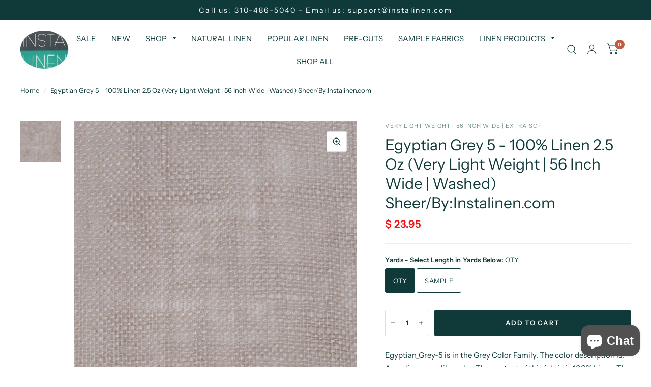

--- FILE ---
content_type: text/html; charset=utf-8
request_url: https://www.instalinen.com/products/onlinefabricstore-egyptian-grey-5-100-linen-2-5-oz-linenfabricstore
body_size: 31324
content:
<!doctype html><html class="no-js" lang="en" dir="ltr">
<head>
	<meta charset="utf-8">
	<meta http-equiv="X-UA-Compatible" content="IE=edge,chrome=1">
	<meta name="viewport" content="width=device-width, initial-scale=1, maximum-scale=5, viewport-fit=cover">
	<meta name="theme-color" content="#ffffff">
	<link rel="canonical" href="https://www.instalinen.com/products/onlinefabricstore-egyptian-grey-5-100-linen-2-5-oz-linenfabricstore">
	<link rel="preconnect" href="https://cdn.shopify.com" crossorigin>
	<link rel="preload" as="style" href="//www.instalinen.com/cdn/shop/t/49/assets/app.css?v=120995759197181915181680038399">
<link rel="preload" as="style" href="//www.instalinen.com/cdn/shop/t/49/assets/product.css?v=176520998620095563871680038400">



<link rel="preload" as="script" href="//www.instalinen.com/cdn/shop/t/49/assets/animations.min.js?v=43857518744990237831680625685">

<link rel="preload" as="script" href="//www.instalinen.com/cdn/shop/t/49/assets/vendor.min.js?v=78683302940824761911680038401">
<link rel="preload" as="script" href="//www.instalinen.com/cdn/shop/t/49/assets/app.min.js?v=22444156301655596511680038399">

<script>
window.lazySizesConfig = window.lazySizesConfig || {};
window.lazySizesConfig.expand = 150;
window.lazySizesConfig.loadMode = 1;
window.lazySizesConfig.loadHidden = false;
</script>


	

	<title>
		Egyptian_Grey-5 - 100% Linen - 2.5 Oz - Sheer
		
		
		 &ndash; INSTALINEN.COM
	</title>

	
	<meta name="description" content="Egyptian_Grey-5 is in the Grey Color Family. The color description is: A medium grey like color. The content of this fabric is 100% Linen. The weight is approx 2.5 Oz Depending on the weight the fabrics from our online fabric store can be used for DIY Sewing projects from upholstery to drapery to fashion apparel. You can create bedding, napkins, curtains, furniture,and home d?_cor projects. Usually Light Weight fabrics are used for clothing and Heavy Weight fabrics are used for upholstery and drapery, while medium weight fabrics are All-Purpose. This premium fabric has flax and yarn from premier countries and meets the highest environmental standards because it is inspected, treated, dyed, and washed in the USA.">
	
<link rel="preconnect" href="https://fonts.shopifycdn.com" crossorigin>

<meta property="og:site_name" content="INSTALINEN.COM">
<meta property="og:url" content="https://www.instalinen.com/products/onlinefabricstore-egyptian-grey-5-100-linen-2-5-oz-linenfabricstore">
<meta property="og:title" content="Egyptian_Grey-5 - 100% Linen - 2.5 Oz - Sheer">
<meta property="og:type" content="product">
<meta property="og:description" content="Egyptian_Grey-5 is in the Grey Color Family. The color description is: A medium grey like color. The content of this fabric is 100% Linen. The weight is approx 2.5 Oz Depending on the weight the fabrics from our online fabric store can be used for DIY Sewing projects from upholstery to drapery to fashion apparel. You can create bedding, napkins, curtains, furniture,and home d?_cor projects. Usually Light Weight fabrics are used for clothing and Heavy Weight fabrics are used for upholstery and drapery, while medium weight fabrics are All-Purpose. This premium fabric has flax and yarn from premier countries and meets the highest environmental standards because it is inspected, treated, dyed, and washed in the USA."><meta property="og:image" content="http://www.instalinen.com/cdn/shop/products/Egyptian-Grey5.jpeg?v=1571439600">
  <meta property="og:image:secure_url" content="https://www.instalinen.com/cdn/shop/products/Egyptian-Grey5.jpeg?v=1571439600">
  <meta property="og:image:width" content="1200">
  <meta property="og:image:height" content="1200"><meta property="og:price:amount" content="1.99">
  <meta property="og:price:currency" content="USD"><meta name="twitter:card" content="summary_large_image">
<meta name="twitter:title" content="Egyptian_Grey-5 - 100% Linen - 2.5 Oz - Sheer">
<meta name="twitter:description" content="Egyptian_Grey-5 is in the Grey Color Family. The color description is: A medium grey like color. The content of this fabric is 100% Linen. The weight is approx 2.5 Oz Depending on the weight the fabrics from our online fabric store can be used for DIY Sewing projects from upholstery to drapery to fashion apparel. You can create bedding, napkins, curtains, furniture,and home d?_cor projects. Usually Light Weight fabrics are used for clothing and Heavy Weight fabrics are used for upholstery and drapery, while medium weight fabrics are All-Purpose. This premium fabric has flax and yarn from premier countries and meets the highest environmental standards because it is inspected, treated, dyed, and washed in the USA.">


	<link href="//www.instalinen.com/cdn/shop/t/49/assets/app.css?v=120995759197181915181680038399" rel="stylesheet" type="text/css" media="all" />

	<style data-shopify>
	@font-face {
  font-family: "Instrument Sans";
  font-weight: 400;
  font-style: normal;
  font-display: swap;
  src: url("//www.instalinen.com/cdn/fonts/instrument_sans/instrumentsans_n4.db86542ae5e1596dbdb28c279ae6c2086c4c5bfa.woff2") format("woff2"),
       url("//www.instalinen.com/cdn/fonts/instrument_sans/instrumentsans_n4.510f1b081e58d08c30978f465518799851ef6d8b.woff") format("woff");
}

@font-face {
  font-family: "Instrument Sans";
  font-weight: 500;
  font-style: normal;
  font-display: swap;
  src: url("//www.instalinen.com/cdn/fonts/instrument_sans/instrumentsans_n5.1ce463e1cc056566f977610764d93d4704464858.woff2") format("woff2"),
       url("//www.instalinen.com/cdn/fonts/instrument_sans/instrumentsans_n5.9079eb7bba230c9d8d8d3a7d101aa9d9f40b6d14.woff") format("woff");
}

@font-face {
  font-family: "Instrument Sans";
  font-weight: 600;
  font-style: normal;
  font-display: swap;
  src: url("//www.instalinen.com/cdn/fonts/instrument_sans/instrumentsans_n6.27dc66245013a6f7f317d383a3cc9a0c347fb42d.woff2") format("woff2"),
       url("//www.instalinen.com/cdn/fonts/instrument_sans/instrumentsans_n6.1a71efbeeb140ec495af80aad612ad55e19e6d0e.woff") format("woff");
}

@font-face {
  font-family: "Instrument Sans";
  font-weight: 400;
  font-style: italic;
  font-display: swap;
  src: url("//www.instalinen.com/cdn/fonts/instrument_sans/instrumentsans_i4.028d3c3cd8d085648c808ceb20cd2fd1eb3560e5.woff2") format("woff2"),
       url("//www.instalinen.com/cdn/fonts/instrument_sans/instrumentsans_i4.7e90d82df8dee29a99237cd19cc529d2206706a2.woff") format("woff");
}

@font-face {
  font-family: "Instrument Sans";
  font-weight: 600;
  font-style: italic;
  font-display: swap;
  src: url("//www.instalinen.com/cdn/fonts/instrument_sans/instrumentsans_i6.ba8063f6adfa1e7ffe690cc5efa600a1e0a8ec32.woff2") format("woff2"),
       url("//www.instalinen.com/cdn/fonts/instrument_sans/instrumentsans_i6.a5bb29b76a0bb820ddaa9417675a5d0bafaa8c1f.woff") format("woff");
}


		@font-face {
  font-family: Cardo;
  font-weight: 400;
  font-style: normal;
  font-display: swap;
  src: url("//www.instalinen.com/cdn/fonts/cardo/cardo_n4.8d7bdd0369840597cbb62dc8a447619701d8d34a.woff2") format("woff2"),
       url("//www.instalinen.com/cdn/fonts/cardo/cardo_n4.23b63d1eff80cb5da813c4cccb6427058253ce24.woff") format("woff");
}

@font-face {
  font-family: Cardo;
  font-weight: 400;
  font-style: normal;
  font-display: swap;
  src: url("//www.instalinen.com/cdn/fonts/cardo/cardo_n4.8d7bdd0369840597cbb62dc8a447619701d8d34a.woff2") format("woff2"),
       url("//www.instalinen.com/cdn/fonts/cardo/cardo_n4.23b63d1eff80cb5da813c4cccb6427058253ce24.woff") format("woff");
}

h1,h2,h3,h4,h5,h6,
	.h1,.h2,.h3,.h4,.h5,.h6,
	.logolink.text-logo,
	.customer-addresses .my-address .address-index {
		font-style: normal;
		font-weight: 400;
		font-family: Cardo, serif;
	}
	body,
	.body-font,
	.thb-product-detail .product-title {
		font-style: normal;
		font-weight: 400;
		font-family: "Instrument Sans", sans-serif;
	}
	:root {
		--font-body-scale: 1.0;
		--font-heading-scale: 1.0;
		--font-navigation-scale: 1.0;
		--font-product-title-scale: 1.0;
		--font-product-title-line-height-scale: 0.7;
		--button-letter-spacing: 0.1em;--bg-body: #ffffff;
			--bg-body-rgb: 255, 255, 255;
			--bg-color-side-panel-footer: #fafafa;--color-accent: #103a3a;
			--color-accent-rgb: 16, 58, 58;--color-accent2: #c25b41;--color-accent3: #f6f6f0;--color-border: #eeeeee;--color-overlay-rgb: 12, 13, 13;--color-form-border: #dedede;--color-announcement-bar-text: #ffffff;--color-announcement-bar-bg: #103a3a;--color-header-bg: #ffffff;
			--color-header-bg-rgb: 255, 255, 255;--color-header-text: #103a3a;
			--color-header-text-rgb: 16, 58, 58;--color-header-links: #103a3a;--color-header-links-hover: #c25b41;--color-header-icons: #103a3a;--solid-button-label: #ffffff;--outline-button-label: #103a3a;--color-price: #f11212;--color-star: #f1b824;--section-spacing-mobile: 50px;--section-spacing-desktop: 125px;--button-border-radius: 3px;--color-badge-text: #ffffff;--color-badge-sold-out: #f11212;--color-badge-sale: #279A4B;--badge-corner-radius: 13px;--color-inventory-instock: #279A4B;--color-inventory-lowstock: #FB9E5B;--color-footer-bar-bg: #c25b41;--color-footer-bar-text: #f6f6f0;--color-footer-text: #103a3a;
			--color-footer-text-rgb: 16, 58, 58;--color-footer-link: #103a3a;--color-footer-link-hover: #c25b41;--color-footer-border: #2b2b2b;
			--color-footer-border-rgb: 43, 43, 43;--color-footer-bg: #f6f6f0;}
</style>


	<script>
		window.theme = window.theme || {};
		theme = {
			settings: {
				money_with_currency_format:"\u003cspan class=money\u003e$ {{amount}}\u003c\/span\u003e",
				cart_drawer:false},
			routes: {
				root_url: '/',
				cart_url: '/cart',
				cart_add_url: '/cart/add',
				search_url: '/search',
				cart_change_url: '/cart/change',
				cart_update_url: '/cart/update',
				predictive_search_url: '/search/suggest',
			},

          
			variantStrings: {
        addToCart: `Add to Cart`,
        soldOut: `Sold Out`,
        unavailable: `Unavailable`,
      },
			strings: {
				requiresTerms: `You must agree with the terms and conditions of sales to check out`,
			}
		};
	</script>
	<script>window.performance && window.performance.mark && window.performance.mark('shopify.content_for_header.start');</script><meta name="google-site-verification" content="FgJiVwFQPHqx4wltJ_JCuMCZ_K9i_lJC1wkjw8n7rhQ">
<meta id="shopify-digital-wallet" name="shopify-digital-wallet" content="/11193012/digital_wallets/dialog">
<meta name="shopify-checkout-api-token" content="21bc5c5b1919141d1dc3713109e99df9">
<link rel="alternate" type="application/json+oembed" href="https://www.instalinen.com/products/onlinefabricstore-egyptian-grey-5-100-linen-2-5-oz-linenfabricstore.oembed">
<script async="async" src="/checkouts/internal/preloads.js?locale=en-US"></script>
<link rel="preconnect" href="https://shop.app" crossorigin="anonymous">
<script async="async" src="https://shop.app/checkouts/internal/preloads.js?locale=en-US&shop_id=11193012" crossorigin="anonymous"></script>
<script id="shopify-features" type="application/json">{"accessToken":"21bc5c5b1919141d1dc3713109e99df9","betas":["rich-media-storefront-analytics"],"domain":"www.instalinen.com","predictiveSearch":true,"shopId":11193012,"locale":"en"}</script>
<script>var Shopify = Shopify || {};
Shopify.shop = "swiss-sew.myshopify.com";
Shopify.locale = "en";
Shopify.currency = {"active":"USD","rate":"1.0"};
Shopify.country = "US";
Shopify.theme = {"name":"Habitat","id":131116892352,"schema_name":"Habitat","schema_version":"1.7.5","theme_store_id":1581,"role":"main"};
Shopify.theme.handle = "null";
Shopify.theme.style = {"id":null,"handle":null};
Shopify.cdnHost = "www.instalinen.com/cdn";
Shopify.routes = Shopify.routes || {};
Shopify.routes.root = "/";</script>
<script type="module">!function(o){(o.Shopify=o.Shopify||{}).modules=!0}(window);</script>
<script>!function(o){function n(){var o=[];function n(){o.push(Array.prototype.slice.apply(arguments))}return n.q=o,n}var t=o.Shopify=o.Shopify||{};t.loadFeatures=n(),t.autoloadFeatures=n()}(window);</script>
<script>
  window.ShopifyPay = window.ShopifyPay || {};
  window.ShopifyPay.apiHost = "shop.app\/pay";
  window.ShopifyPay.redirectState = null;
</script>
<script id="shop-js-analytics" type="application/json">{"pageType":"product"}</script>
<script defer="defer" async type="module" src="//www.instalinen.com/cdn/shopifycloud/shop-js/modules/v2/client.init-shop-cart-sync_WVOgQShq.en.esm.js"></script>
<script defer="defer" async type="module" src="//www.instalinen.com/cdn/shopifycloud/shop-js/modules/v2/chunk.common_C_13GLB1.esm.js"></script>
<script defer="defer" async type="module" src="//www.instalinen.com/cdn/shopifycloud/shop-js/modules/v2/chunk.modal_CLfMGd0m.esm.js"></script>
<script type="module">
  await import("//www.instalinen.com/cdn/shopifycloud/shop-js/modules/v2/client.init-shop-cart-sync_WVOgQShq.en.esm.js");
await import("//www.instalinen.com/cdn/shopifycloud/shop-js/modules/v2/chunk.common_C_13GLB1.esm.js");
await import("//www.instalinen.com/cdn/shopifycloud/shop-js/modules/v2/chunk.modal_CLfMGd0m.esm.js");

  window.Shopify.SignInWithShop?.initShopCartSync?.({"fedCMEnabled":true,"windoidEnabled":true});

</script>
<script>
  window.Shopify = window.Shopify || {};
  if (!window.Shopify.featureAssets) window.Shopify.featureAssets = {};
  window.Shopify.featureAssets['shop-js'] = {"shop-cart-sync":["modules/v2/client.shop-cart-sync_DuR37GeY.en.esm.js","modules/v2/chunk.common_C_13GLB1.esm.js","modules/v2/chunk.modal_CLfMGd0m.esm.js"],"init-fed-cm":["modules/v2/client.init-fed-cm_BucUoe6W.en.esm.js","modules/v2/chunk.common_C_13GLB1.esm.js","modules/v2/chunk.modal_CLfMGd0m.esm.js"],"shop-toast-manager":["modules/v2/client.shop-toast-manager_B0JfrpKj.en.esm.js","modules/v2/chunk.common_C_13GLB1.esm.js","modules/v2/chunk.modal_CLfMGd0m.esm.js"],"init-shop-cart-sync":["modules/v2/client.init-shop-cart-sync_WVOgQShq.en.esm.js","modules/v2/chunk.common_C_13GLB1.esm.js","modules/v2/chunk.modal_CLfMGd0m.esm.js"],"shop-button":["modules/v2/client.shop-button_B_U3bv27.en.esm.js","modules/v2/chunk.common_C_13GLB1.esm.js","modules/v2/chunk.modal_CLfMGd0m.esm.js"],"init-windoid":["modules/v2/client.init-windoid_DuP9q_di.en.esm.js","modules/v2/chunk.common_C_13GLB1.esm.js","modules/v2/chunk.modal_CLfMGd0m.esm.js"],"shop-cash-offers":["modules/v2/client.shop-cash-offers_BmULhtno.en.esm.js","modules/v2/chunk.common_C_13GLB1.esm.js","modules/v2/chunk.modal_CLfMGd0m.esm.js"],"pay-button":["modules/v2/client.pay-button_CrPSEbOK.en.esm.js","modules/v2/chunk.common_C_13GLB1.esm.js","modules/v2/chunk.modal_CLfMGd0m.esm.js"],"init-customer-accounts":["modules/v2/client.init-customer-accounts_jNk9cPYQ.en.esm.js","modules/v2/client.shop-login-button_DJ5ldayH.en.esm.js","modules/v2/chunk.common_C_13GLB1.esm.js","modules/v2/chunk.modal_CLfMGd0m.esm.js"],"avatar":["modules/v2/client.avatar_BTnouDA3.en.esm.js"],"checkout-modal":["modules/v2/client.checkout-modal_pBPyh9w8.en.esm.js","modules/v2/chunk.common_C_13GLB1.esm.js","modules/v2/chunk.modal_CLfMGd0m.esm.js"],"init-shop-for-new-customer-accounts":["modules/v2/client.init-shop-for-new-customer-accounts_BUoCy7a5.en.esm.js","modules/v2/client.shop-login-button_DJ5ldayH.en.esm.js","modules/v2/chunk.common_C_13GLB1.esm.js","modules/v2/chunk.modal_CLfMGd0m.esm.js"],"init-customer-accounts-sign-up":["modules/v2/client.init-customer-accounts-sign-up_CnczCz9H.en.esm.js","modules/v2/client.shop-login-button_DJ5ldayH.en.esm.js","modules/v2/chunk.common_C_13GLB1.esm.js","modules/v2/chunk.modal_CLfMGd0m.esm.js"],"init-shop-email-lookup-coordinator":["modules/v2/client.init-shop-email-lookup-coordinator_CzjY5t9o.en.esm.js","modules/v2/chunk.common_C_13GLB1.esm.js","modules/v2/chunk.modal_CLfMGd0m.esm.js"],"shop-follow-button":["modules/v2/client.shop-follow-button_CsYC63q7.en.esm.js","modules/v2/chunk.common_C_13GLB1.esm.js","modules/v2/chunk.modal_CLfMGd0m.esm.js"],"shop-login-button":["modules/v2/client.shop-login-button_DJ5ldayH.en.esm.js","modules/v2/chunk.common_C_13GLB1.esm.js","modules/v2/chunk.modal_CLfMGd0m.esm.js"],"shop-login":["modules/v2/client.shop-login_B9ccPdmx.en.esm.js","modules/v2/chunk.common_C_13GLB1.esm.js","modules/v2/chunk.modal_CLfMGd0m.esm.js"],"lead-capture":["modules/v2/client.lead-capture_D0K_KgYb.en.esm.js","modules/v2/chunk.common_C_13GLB1.esm.js","modules/v2/chunk.modal_CLfMGd0m.esm.js"],"payment-terms":["modules/v2/client.payment-terms_BWmiNN46.en.esm.js","modules/v2/chunk.common_C_13GLB1.esm.js","modules/v2/chunk.modal_CLfMGd0m.esm.js"]};
</script>
<script>(function() {
  var isLoaded = false;
  function asyncLoad() {
    if (isLoaded) return;
    isLoaded = true;
    var urls = ["\/\/cdn.shopify.com\/proxy\/7ae03869560016fd74b64591666b174cbc75624032887a9f8399fa2b06c09dca\/bingshoppingtool-t2app-prod.trafficmanager.net\/uet\/tracking_script?shop=swiss-sew.myshopify.com\u0026sp-cache-control=cHVibGljLCBtYXgtYWdlPTkwMA"];
    for (var i = 0; i < urls.length; i++) {
      var s = document.createElement('script');
      s.type = 'text/javascript';
      s.async = true;
      s.src = urls[i];
      var x = document.getElementsByTagName('script')[0];
      x.parentNode.insertBefore(s, x);
    }
  };
  if(window.attachEvent) {
    window.attachEvent('onload', asyncLoad);
  } else {
    window.addEventListener('load', asyncLoad, false);
  }
})();</script>
<script id="__st">var __st={"a":11193012,"offset":-28800,"reqid":"6af4b1cf-2449-4752-aeb5-8f28e6a9687a-1769541836","pageurl":"www.instalinen.com\/products\/onlinefabricstore-egyptian-grey-5-100-linen-2-5-oz-linenfabricstore","u":"85ba2144067a","p":"product","rtyp":"product","rid":4085518343};</script>
<script>window.ShopifyPaypalV4VisibilityTracking = true;</script>
<script id="captcha-bootstrap">!function(){'use strict';const t='contact',e='account',n='new_comment',o=[[t,t],['blogs',n],['comments',n],[t,'customer']],c=[[e,'customer_login'],[e,'guest_login'],[e,'recover_customer_password'],[e,'create_customer']],r=t=>t.map((([t,e])=>`form[action*='/${t}']:not([data-nocaptcha='true']) input[name='form_type'][value='${e}']`)).join(','),a=t=>()=>t?[...document.querySelectorAll(t)].map((t=>t.form)):[];function s(){const t=[...o],e=r(t);return a(e)}const i='password',u='form_key',d=['recaptcha-v3-token','g-recaptcha-response','h-captcha-response',i],f=()=>{try{return window.sessionStorage}catch{return}},m='__shopify_v',_=t=>t.elements[u];function p(t,e,n=!1){try{const o=window.sessionStorage,c=JSON.parse(o.getItem(e)),{data:r}=function(t){const{data:e,action:n}=t;return t[m]||n?{data:e,action:n}:{data:t,action:n}}(c);for(const[e,n]of Object.entries(r))t.elements[e]&&(t.elements[e].value=n);n&&o.removeItem(e)}catch(o){console.error('form repopulation failed',{error:o})}}const l='form_type',E='cptcha';function T(t){t.dataset[E]=!0}const w=window,h=w.document,L='Shopify',v='ce_forms',y='captcha';let A=!1;((t,e)=>{const n=(g='f06e6c50-85a8-45c8-87d0-21a2b65856fe',I='https://cdn.shopify.com/shopifycloud/storefront-forms-hcaptcha/ce_storefront_forms_captcha_hcaptcha.v1.5.2.iife.js',D={infoText:'Protected by hCaptcha',privacyText:'Privacy',termsText:'Terms'},(t,e,n)=>{const o=w[L][v],c=o.bindForm;if(c)return c(t,g,e,D).then(n);var r;o.q.push([[t,g,e,D],n]),r=I,A||(h.body.append(Object.assign(h.createElement('script'),{id:'captcha-provider',async:!0,src:r})),A=!0)});var g,I,D;w[L]=w[L]||{},w[L][v]=w[L][v]||{},w[L][v].q=[],w[L][y]=w[L][y]||{},w[L][y].protect=function(t,e){n(t,void 0,e),T(t)},Object.freeze(w[L][y]),function(t,e,n,w,h,L){const[v,y,A,g]=function(t,e,n){const i=e?o:[],u=t?c:[],d=[...i,...u],f=r(d),m=r(i),_=r(d.filter((([t,e])=>n.includes(e))));return[a(f),a(m),a(_),s()]}(w,h,L),I=t=>{const e=t.target;return e instanceof HTMLFormElement?e:e&&e.form},D=t=>v().includes(t);t.addEventListener('submit',(t=>{const e=I(t);if(!e)return;const n=D(e)&&!e.dataset.hcaptchaBound&&!e.dataset.recaptchaBound,o=_(e),c=g().includes(e)&&(!o||!o.value);(n||c)&&t.preventDefault(),c&&!n&&(function(t){try{if(!f())return;!function(t){const e=f();if(!e)return;const n=_(t);if(!n)return;const o=n.value;o&&e.removeItem(o)}(t);const e=Array.from(Array(32),(()=>Math.random().toString(36)[2])).join('');!function(t,e){_(t)||t.append(Object.assign(document.createElement('input'),{type:'hidden',name:u})),t.elements[u].value=e}(t,e),function(t,e){const n=f();if(!n)return;const o=[...t.querySelectorAll(`input[type='${i}']`)].map((({name:t})=>t)),c=[...d,...o],r={};for(const[a,s]of new FormData(t).entries())c.includes(a)||(r[a]=s);n.setItem(e,JSON.stringify({[m]:1,action:t.action,data:r}))}(t,e)}catch(e){console.error('failed to persist form',e)}}(e),e.submit())}));const S=(t,e)=>{t&&!t.dataset[E]&&(n(t,e.some((e=>e===t))),T(t))};for(const o of['focusin','change'])t.addEventListener(o,(t=>{const e=I(t);D(e)&&S(e,y())}));const B=e.get('form_key'),M=e.get(l),P=B&&M;t.addEventListener('DOMContentLoaded',(()=>{const t=y();if(P)for(const e of t)e.elements[l].value===M&&p(e,B);[...new Set([...A(),...v().filter((t=>'true'===t.dataset.shopifyCaptcha))])].forEach((e=>S(e,t)))}))}(h,new URLSearchParams(w.location.search),n,t,e,['guest_login'])})(!0,!0)}();</script>
<script integrity="sha256-4kQ18oKyAcykRKYeNunJcIwy7WH5gtpwJnB7kiuLZ1E=" data-source-attribution="shopify.loadfeatures" defer="defer" src="//www.instalinen.com/cdn/shopifycloud/storefront/assets/storefront/load_feature-a0a9edcb.js" crossorigin="anonymous"></script>
<script crossorigin="anonymous" defer="defer" src="//www.instalinen.com/cdn/shopifycloud/storefront/assets/shopify_pay/storefront-65b4c6d7.js?v=20250812"></script>
<script data-source-attribution="shopify.dynamic_checkout.dynamic.init">var Shopify=Shopify||{};Shopify.PaymentButton=Shopify.PaymentButton||{isStorefrontPortableWallets:!0,init:function(){window.Shopify.PaymentButton.init=function(){};var t=document.createElement("script");t.src="https://www.instalinen.com/cdn/shopifycloud/portable-wallets/latest/portable-wallets.en.js",t.type="module",document.head.appendChild(t)}};
</script>
<script data-source-attribution="shopify.dynamic_checkout.buyer_consent">
  function portableWalletsHideBuyerConsent(e){var t=document.getElementById("shopify-buyer-consent"),n=document.getElementById("shopify-subscription-policy-button");t&&n&&(t.classList.add("hidden"),t.setAttribute("aria-hidden","true"),n.removeEventListener("click",e))}function portableWalletsShowBuyerConsent(e){var t=document.getElementById("shopify-buyer-consent"),n=document.getElementById("shopify-subscription-policy-button");t&&n&&(t.classList.remove("hidden"),t.removeAttribute("aria-hidden"),n.addEventListener("click",e))}window.Shopify?.PaymentButton&&(window.Shopify.PaymentButton.hideBuyerConsent=portableWalletsHideBuyerConsent,window.Shopify.PaymentButton.showBuyerConsent=portableWalletsShowBuyerConsent);
</script>
<script data-source-attribution="shopify.dynamic_checkout.cart.bootstrap">document.addEventListener("DOMContentLoaded",(function(){function t(){return document.querySelector("shopify-accelerated-checkout-cart, shopify-accelerated-checkout")}if(t())Shopify.PaymentButton.init();else{new MutationObserver((function(e,n){t()&&(Shopify.PaymentButton.init(),n.disconnect())})).observe(document.body,{childList:!0,subtree:!0})}}));
</script>
<link id="shopify-accelerated-checkout-styles" rel="stylesheet" media="screen" href="https://www.instalinen.com/cdn/shopifycloud/portable-wallets/latest/accelerated-checkout-backwards-compat.css" crossorigin="anonymous">
<style id="shopify-accelerated-checkout-cart">
        #shopify-buyer-consent {
  margin-top: 1em;
  display: inline-block;
  width: 100%;
}

#shopify-buyer-consent.hidden {
  display: none;
}

#shopify-subscription-policy-button {
  background: none;
  border: none;
  padding: 0;
  text-decoration: underline;
  font-size: inherit;
  cursor: pointer;
}

#shopify-subscription-policy-button::before {
  box-shadow: none;
}

      </style>

<script>window.performance && window.performance.mark && window.performance.mark('shopify.content_for_header.end');</script> <!-- Header hook for plugins -->

	<script>document.documentElement.className = document.documentElement.className.replace('no-js', 'js');</script>
<script type="text/javascript">
  window.Rivo = window.Rivo || {};
  window.Rivo.common = window.Rivo.common || {};
  window.Rivo.common.shop = {
    permanent_domain: 'swiss-sew.myshopify.com',
    currency: "USD",
    money_format: "\u003cspan class=money\u003e$ {{amount}}\u003c\/span\u003e",
    id: 11193012
  };
  

  window.Rivo.common.template = 'product';
  window.Rivo.common.cart = {};
  window.Rivo.common.vapid_public_key = "BJuXCmrtTK335SuczdNVYrGVtP_WXn4jImChm49st7K7z7e8gxSZUKk4DhUpk8j2Xpiw5G4-ylNbMKLlKkUEU98=";
  window.Rivo.global_config = {"asset_urls":{"loy":{"api_js":"https:\/\/cdn.shopify.com\/s\/files\/1\/0194\/1736\/6592\/t\/1\/assets\/ba_rivo_api.js?v=1685740671","init_js":"https:\/\/cdn.shopify.com\/s\/files\/1\/0194\/1736\/6592\/t\/1\/assets\/ba_loy_init.js?v=1685740661","referrals_js":"https:\/\/cdn.shopify.com\/s\/files\/1\/0194\/1736\/6592\/t\/1\/assets\/ba_loy_referrals.js?v=1685740667","referrals_css":"https:\/\/cdn.shopify.com\/s\/files\/1\/0194\/1736\/6592\/t\/1\/assets\/ba_loy_referrals.css?v=1678639051","widget_js":"https:\/\/cdn.shopify.com\/s\/files\/1\/0194\/1736\/6592\/t\/1\/assets\/ba_loy_widget.js?v=1685740663","widget_css":"https:\/\/cdn.shopify.com\/s\/files\/1\/0194\/1736\/6592\/t\/1\/assets\/ba_loy_widget.css?v=1673976822","page_init_js":"https:\/\/cdn.shopify.com\/s\/files\/1\/0194\/1736\/6592\/t\/1\/assets\/ba_loy_page_init.js?v=1685740664","page_widget_js":"https:\/\/cdn.shopify.com\/s\/files\/1\/0194\/1736\/6592\/t\/1\/assets\/ba_loy_page_widget.js?v=1685740666","page_widget_css":"https:\/\/cdn.shopify.com\/s\/files\/1\/0194\/1736\/6592\/t\/1\/assets\/ba_loy_page.css?v=1673976829","page_preview_js":"\/assets\/msg\/loy_page_preview.js"},"rev":{"init_js":"https:\/\/cdn.shopify.com\/s\/files\/1\/0194\/1736\/6592\/t\/1\/assets\/ba_rev_init.js?v=1685412501","display_js":"https:\/\/cdn.shopify.com\/s\/files\/1\/0194\/1736\/6592\/t\/1\/assets\/ba_rev_display.js?v=1681565823","modal_js":"https:\/\/cdn.shopify.com\/s\/files\/1\/0194\/1736\/6592\/t\/1\/assets\/ba_rev_modal.js?v=1681565821","widget_css":"https:\/\/cdn.shopify.com\/s\/files\/1\/0194\/1736\/6592\/t\/1\/assets\/ba_rev_widget.css?v=1680320455","modal_css":"https:\/\/cdn.shopify.com\/s\/files\/1\/0194\/1736\/6592\/t\/1\/assets\/ba_rev_modal.css?v=1680295707"},"pu":{"init_js":"https:\/\/cdn.shopify.com\/s\/files\/1\/0194\/1736\/6592\/t\/1\/assets\/ba_pu_init.js?v=1635877170"},"widgets":{"init_js":"https:\/\/cdn.shopify.com\/s\/files\/1\/0194\/1736\/6592\/t\/1\/assets\/ba_widget_init.js?v=1679987682","modal_js":"https:\/\/cdn.shopify.com\/s\/files\/1\/0194\/1736\/6592\/t\/1\/assets\/ba_widget_modal.js?v=1679987684","modal_css":"https:\/\/cdn.shopify.com\/s\/files\/1\/0194\/1736\/6592\/t\/1\/assets\/ba_widget_modal.css?v=1654723622"},"forms":{"init_js":"https:\/\/cdn.shopify.com\/s\/files\/1\/0194\/1736\/6592\/t\/1\/assets\/ba_forms_init.js?v=1685740668","widget_js":"https:\/\/cdn.shopify.com\/s\/files\/1\/0194\/1736\/6592\/t\/1\/assets\/ba_forms_widget.js?v=1685740669","forms_css":"https:\/\/cdn.shopify.com\/s\/files\/1\/0194\/1736\/6592\/t\/1\/assets\/ba_forms.css?v=1654711758"},"global":{"helper_js":"https:\/\/cdn.shopify.com\/s\/files\/1\/0194\/1736\/6592\/t\/1\/assets\/ba_tracking.js?v=1680229884"}},"proxy_paths":{"pop":"\/apps\/ba-pop","app_metrics":"\/apps\/ba-pop\/app_metrics","push_subscription":"\/apps\/ba-pop\/push"},"aat":["pop"],"pv":false,"sts":false,"bam":false,"batc":false,"base_money_format":"\u003cspan class=money\u003e$ {{amount}}\u003c\/span\u003e","online_store_version":2,"loy_js_api_enabled":false,"shop":{"name":"INSTALINEN.COM","domain":"www.instalinen.com"}};

  
    if (window.Rivo.common.template == 'product'){
      window.Rivo.common.product = {
        id: 4085518343, price: 199, handle: "onlinefabricstore-egyptian-grey-5-100-linen-2-5-oz-linenfabricstore", tags: ["100-linen","2.5 Oz","56-inch","all-products","Egyptian","egyptian-2-5-oz","extra-soft","grey","sheer","Very Light Weight","windows","without-sample"],
        available: true, title: "Egyptian Grey 5 - 100% Linen 2.5 Oz (Very Light Weight | 56 Inch Wide | Washed)  Sheer\/By:Instalinen.com", variants: [{"id":14013656263,"title":"QTY","option1":"QTY","option2":null,"option3":null,"sku":"17-019-01","requires_shipping":true,"taxable":true,"featured_image":null,"available":true,"name":"Egyptian Grey 5 - 100% Linen 2.5 Oz (Very Light Weight | 56 Inch Wide | Washed)  Sheer\/By:Instalinen.com - QTY","public_title":"QTY","options":["QTY"],"price":2395,"weight":113,"compare_at_price":0,"inventory_quantity":296,"inventory_management":"shopify","inventory_policy":"continue","barcode":"13656263","requires_selling_plan":false,"selling_plan_allocations":[]},{"id":42771705233600,"title":"SAMPLE","option1":"SAMPLE","option2":null,"option3":null,"sku":"17-019-01","requires_shipping":true,"taxable":true,"featured_image":null,"available":true,"name":"Egyptian Grey 5 - 100% Linen 2.5 Oz (Very Light Weight | 56 Inch Wide | Washed)  Sheer\/By:Instalinen.com - SAMPLE","public_title":"SAMPLE","options":["SAMPLE"],"price":199,"weight":0,"compare_at_price":null,"inventory_quantity":1,"inventory_management":"shopify","inventory_policy":"deny","barcode":"05233600","requires_selling_plan":false,"selling_plan_allocations":[]}]
      };
    }
  




    window.Rivo.widgets_config = {"id":87099,"active":true,"frequency_limit_amount":50,"frequency_limit_time_unit":"days","background_image":{"position":"none","widget_background_preview_url":""},"initial_state":{"body":"LIMITED TIME ONLY !\r\n","title":"Get 10% OFF","cta_text":"Claim Discount","show_email":"true","action_text":"Saving...","footer_text":"You are signing up to receive communication via email and can unsubscribe at any time.","dismiss_text":"No thanks","email_placeholder":"Email Address","phone_placeholder":"Phone Number"},"success_state":{"body":"Thanks for subscribing. Copy your discount code and apply to your next order.","title":"Discount Unlocked 🎉","cta_text":"Continue shopping","cta_action":"dismiss","redirect_url":"","open_url_new_tab":"false"},"closed_state":{"action":"show_sticky_bar","font_size":"24","action_text":"GET 10% OFF","display_offset":"350","display_position":"bottom_right"},"error_state":{"submit_error":"Sorry, please try again later","invalid_email":"Please enter valid email address!","error_subscribing":"Error subscribing, try again later","already_registered":"You have already registered","invalid_phone_number":"Please enter valid phone number!"},"trigger":{"action":"on_page_exit","delay_in_seconds":"0"},"colors":{"link_color":"#4FC3F7","sticky_bar_bg":"#00897b","cta_font_color":"#fff","body_font_color":"#000","sticky_bar_text":"#fff","background_color":"#fff","error_text_color":"#ff2626","title_font_color":"#000","footer_font_color":"#bbb","dismiss_font_color":"#bbb","cta_background_color":"#00897b","sticky_coupon_bar_bg":"#286ef8","error_text_background":"","sticky_coupon_bar_text":"#fff"},"sticky_coupon_bar":{"enabled":"false","message":"Don't forget to use your code"},"display_style":{"font":"Times New Roman","size":"large","align":"center"},"dismissable":true,"has_background":false,"opt_in_channels":["email"],"rules":[],"widget_css":".powered_by_rivo{\n  display: block;\n}\n.ba_widget_main_design {\n  background: #fff;\n}\n.ba_widget_content{text-align: center}\n.ba_widget_parent{\n  font-family: Times New Roman;\n}\n.ba_widget_parent.background{\n}\n.ba_widget_left_content{\n}\n.ba_widget_right_content{\n}\n#ba_widget_cta_button:disabled{\n  background: #00897bcc;\n}\n#ba_widget_cta_button{\n  background: #00897b;\n  color: #fff;\n}\n#ba_widget_cta_button:after {\n  background: #00897be0;\n}\n.ba_initial_state_title, .ba_success_state_title{\n  color: #000;\n}\n.ba_initial_state_body, .ba_success_state_body{\n  color: #000;\n}\n.ba_initial_state_dismiss_text{\n  color: #bbb;\n}\n.ba_initial_state_footer_text, .ba_initial_state_sms_agreement{\n  color: #bbb;\n}\n.ba_widget_error{\n  color: #ff2626;\n  background: ;\n}\n.ba_link_color{\n  color: #4FC3F7;\n}\n","custom_css":null,"logo":null};

</script>


<script type="text/javascript">
  

  //Global snippet for Rivo
  //this is updated automatically - do not edit manually.

  function loadScript(src, defer, done) {
    var js = document.createElement('script');
    js.src = src;
    js.defer = defer;
    js.onload = function(){done();};
    js.onerror = function(){
      done(new Error('Failed to load script ' + src));
    };
    document.head.appendChild(js);
  }

  function browserSupportsAllFeatures() {
    return window.Promise && window.fetch && window.Symbol;
  }

  if (browserSupportsAllFeatures()) {
    main();
  } else {
    loadScript('https://polyfill-fastly.net/v3/polyfill.min.js?features=Promise,fetch', true, main);
  }

  function loadAppScripts(){
     if (window.Rivo.global_config.aat.includes("loy")){
      loadScript(window.Rivo.global_config.asset_urls.loy.init_js, true, function(){});
     }

     if (window.Rivo.global_config.aat.includes("rev")){
      loadScript(window.Rivo.global_config.asset_urls.rev.init_js, true, function(){});
     }

     if (window.Rivo.global_config.aat.includes("pu")){
      loadScript(window.Rivo.global_config.asset_urls.pu.init_js, true, function(){});
     }

     if (window.Rivo.global_config.aat.includes("pop") || window.Rivo.global_config.aat.includes("pu")){
      loadScript(window.Rivo.global_config.asset_urls.widgets.init_js, true, function(){});
     }
  }

  function main(err) {
    loadScript(window.Rivo.global_config.asset_urls.global.helper_js, false, loadAppScripts);
  }
</script>










                      <script src="//www.instalinen.com/cdn/shop/t/49/assets/bss-file-configdata.js?v=19453381437224918031689714835" type="text/javascript"></script> <script src="//www.instalinen.com/cdn/shop/t/49/assets/bss-file-configdata-banner.js?v=151034973688681356691689714834" type="text/javascript"></script> <script src="//www.instalinen.com/cdn/shop/t/49/assets/bss-file-configdata-popup.js?v=173992696638277510541689714835" type="text/javascript"></script><script>
                if (typeof BSS_PL == 'undefined') {
                    var BSS_PL = {};
                }
                var bssPlApiServer = "https://product-labels-pro.bsscommerce.com";
                BSS_PL.customerTags = 'null';
                BSS_PL.customerId = 'null';
                BSS_PL.configData = configDatas;
                BSS_PL.configDataBanner = configDataBanners ? configDataBanners : [];
                BSS_PL.configDataPopup = configDataPopups ? configDataPopups : [];
                BSS_PL.storeId = 36154;
                BSS_PL.currentPlan = "false";
                BSS_PL.storeIdCustomOld = "10678";
                BSS_PL.storeIdOldWIthPriority = "12200";
                BSS_PL.apiServerProduction = "https://product-labels-pro.bsscommerce.com";
                
                BSS_PL.integration = {"laiReview":{"status":0,"config":[]}}
                </script>
            <style>
.homepage-slideshow .slick-slide .bss_pl_img {
    visibility: hidden !important;
}
</style><script>function fixBugForStores($, BSS_PL, parent, page, htmlLabel) { return false;}</script>
                        <!-- BEGIN app block: shopify://apps/seowill-image/blocks/pagespeed-preloading/b6edaf80-ee08-4404-951c-d8f577b5c1b1 --><!-- END app block --><script src="https://cdn.shopify.com/extensions/e8878072-2f6b-4e89-8082-94b04320908d/inbox-1254/assets/inbox-chat-loader.js" type="text/javascript" defer="defer"></script>
<script src="https://cdn.shopify.com/extensions/019b9686-d847-7b78-ab9c-d7c6307fd8f9/seowill-image-3/assets/pagespeed-preloading.js" type="text/javascript" defer="defer"></script>
<link href="https://monorail-edge.shopifysvc.com" rel="dns-prefetch">
<script>(function(){if ("sendBeacon" in navigator && "performance" in window) {try {var session_token_from_headers = performance.getEntriesByType('navigation')[0].serverTiming.find(x => x.name == '_s').description;} catch {var session_token_from_headers = undefined;}var session_cookie_matches = document.cookie.match(/_shopify_s=([^;]*)/);var session_token_from_cookie = session_cookie_matches && session_cookie_matches.length === 2 ? session_cookie_matches[1] : "";var session_token = session_token_from_headers || session_token_from_cookie || "";function handle_abandonment_event(e) {var entries = performance.getEntries().filter(function(entry) {return /monorail-edge.shopifysvc.com/.test(entry.name);});if (!window.abandonment_tracked && entries.length === 0) {window.abandonment_tracked = true;var currentMs = Date.now();var navigation_start = performance.timing.navigationStart;var payload = {shop_id: 11193012,url: window.location.href,navigation_start,duration: currentMs - navigation_start,session_token,page_type: "product"};window.navigator.sendBeacon("https://monorail-edge.shopifysvc.com/v1/produce", JSON.stringify({schema_id: "online_store_buyer_site_abandonment/1.1",payload: payload,metadata: {event_created_at_ms: currentMs,event_sent_at_ms: currentMs}}));}}window.addEventListener('pagehide', handle_abandonment_event);}}());</script>
<script id="web-pixels-manager-setup">(function e(e,d,r,n,o){if(void 0===o&&(o={}),!Boolean(null===(a=null===(i=window.Shopify)||void 0===i?void 0:i.analytics)||void 0===a?void 0:a.replayQueue)){var i,a;window.Shopify=window.Shopify||{};var t=window.Shopify;t.analytics=t.analytics||{};var s=t.analytics;s.replayQueue=[],s.publish=function(e,d,r){return s.replayQueue.push([e,d,r]),!0};try{self.performance.mark("wpm:start")}catch(e){}var l=function(){var e={modern:/Edge?\/(1{2}[4-9]|1[2-9]\d|[2-9]\d{2}|\d{4,})\.\d+(\.\d+|)|Firefox\/(1{2}[4-9]|1[2-9]\d|[2-9]\d{2}|\d{4,})\.\d+(\.\d+|)|Chrom(ium|e)\/(9{2}|\d{3,})\.\d+(\.\d+|)|(Maci|X1{2}).+ Version\/(15\.\d+|(1[6-9]|[2-9]\d|\d{3,})\.\d+)([,.]\d+|)( \(\w+\)|)( Mobile\/\w+|) Safari\/|Chrome.+OPR\/(9{2}|\d{3,})\.\d+\.\d+|(CPU[ +]OS|iPhone[ +]OS|CPU[ +]iPhone|CPU IPhone OS|CPU iPad OS)[ +]+(15[._]\d+|(1[6-9]|[2-9]\d|\d{3,})[._]\d+)([._]\d+|)|Android:?[ /-](13[3-9]|1[4-9]\d|[2-9]\d{2}|\d{4,})(\.\d+|)(\.\d+|)|Android.+Firefox\/(13[5-9]|1[4-9]\d|[2-9]\d{2}|\d{4,})\.\d+(\.\d+|)|Android.+Chrom(ium|e)\/(13[3-9]|1[4-9]\d|[2-9]\d{2}|\d{4,})\.\d+(\.\d+|)|SamsungBrowser\/([2-9]\d|\d{3,})\.\d+/,legacy:/Edge?\/(1[6-9]|[2-9]\d|\d{3,})\.\d+(\.\d+|)|Firefox\/(5[4-9]|[6-9]\d|\d{3,})\.\d+(\.\d+|)|Chrom(ium|e)\/(5[1-9]|[6-9]\d|\d{3,})\.\d+(\.\d+|)([\d.]+$|.*Safari\/(?![\d.]+ Edge\/[\d.]+$))|(Maci|X1{2}).+ Version\/(10\.\d+|(1[1-9]|[2-9]\d|\d{3,})\.\d+)([,.]\d+|)( \(\w+\)|)( Mobile\/\w+|) Safari\/|Chrome.+OPR\/(3[89]|[4-9]\d|\d{3,})\.\d+\.\d+|(CPU[ +]OS|iPhone[ +]OS|CPU[ +]iPhone|CPU IPhone OS|CPU iPad OS)[ +]+(10[._]\d+|(1[1-9]|[2-9]\d|\d{3,})[._]\d+)([._]\d+|)|Android:?[ /-](13[3-9]|1[4-9]\d|[2-9]\d{2}|\d{4,})(\.\d+|)(\.\d+|)|Mobile Safari.+OPR\/([89]\d|\d{3,})\.\d+\.\d+|Android.+Firefox\/(13[5-9]|1[4-9]\d|[2-9]\d{2}|\d{4,})\.\d+(\.\d+|)|Android.+Chrom(ium|e)\/(13[3-9]|1[4-9]\d|[2-9]\d{2}|\d{4,})\.\d+(\.\d+|)|Android.+(UC? ?Browser|UCWEB|U3)[ /]?(15\.([5-9]|\d{2,})|(1[6-9]|[2-9]\d|\d{3,})\.\d+)\.\d+|SamsungBrowser\/(5\.\d+|([6-9]|\d{2,})\.\d+)|Android.+MQ{2}Browser\/(14(\.(9|\d{2,})|)|(1[5-9]|[2-9]\d|\d{3,})(\.\d+|))(\.\d+|)|K[Aa][Ii]OS\/(3\.\d+|([4-9]|\d{2,})\.\d+)(\.\d+|)/},d=e.modern,r=e.legacy,n=navigator.userAgent;return n.match(d)?"modern":n.match(r)?"legacy":"unknown"}(),u="modern"===l?"modern":"legacy",c=(null!=n?n:{modern:"",legacy:""})[u],f=function(e){return[e.baseUrl,"/wpm","/b",e.hashVersion,"modern"===e.buildTarget?"m":"l",".js"].join("")}({baseUrl:d,hashVersion:r,buildTarget:u}),m=function(e){var d=e.version,r=e.bundleTarget,n=e.surface,o=e.pageUrl,i=e.monorailEndpoint;return{emit:function(e){var a=e.status,t=e.errorMsg,s=(new Date).getTime(),l=JSON.stringify({metadata:{event_sent_at_ms:s},events:[{schema_id:"web_pixels_manager_load/3.1",payload:{version:d,bundle_target:r,page_url:o,status:a,surface:n,error_msg:t},metadata:{event_created_at_ms:s}}]});if(!i)return console&&console.warn&&console.warn("[Web Pixels Manager] No Monorail endpoint provided, skipping logging."),!1;try{return self.navigator.sendBeacon.bind(self.navigator)(i,l)}catch(e){}var u=new XMLHttpRequest;try{return u.open("POST",i,!0),u.setRequestHeader("Content-Type","text/plain"),u.send(l),!0}catch(e){return console&&console.warn&&console.warn("[Web Pixels Manager] Got an unhandled error while logging to Monorail."),!1}}}}({version:r,bundleTarget:l,surface:e.surface,pageUrl:self.location.href,monorailEndpoint:e.monorailEndpoint});try{o.browserTarget=l,function(e){var d=e.src,r=e.async,n=void 0===r||r,o=e.onload,i=e.onerror,a=e.sri,t=e.scriptDataAttributes,s=void 0===t?{}:t,l=document.createElement("script"),u=document.querySelector("head"),c=document.querySelector("body");if(l.async=n,l.src=d,a&&(l.integrity=a,l.crossOrigin="anonymous"),s)for(var f in s)if(Object.prototype.hasOwnProperty.call(s,f))try{l.dataset[f]=s[f]}catch(e){}if(o&&l.addEventListener("load",o),i&&l.addEventListener("error",i),u)u.appendChild(l);else{if(!c)throw new Error("Did not find a head or body element to append the script");c.appendChild(l)}}({src:f,async:!0,onload:function(){if(!function(){var e,d;return Boolean(null===(d=null===(e=window.Shopify)||void 0===e?void 0:e.analytics)||void 0===d?void 0:d.initialized)}()){var d=window.webPixelsManager.init(e)||void 0;if(d){var r=window.Shopify.analytics;r.replayQueue.forEach((function(e){var r=e[0],n=e[1],o=e[2];d.publishCustomEvent(r,n,o)})),r.replayQueue=[],r.publish=d.publishCustomEvent,r.visitor=d.visitor,r.initialized=!0}}},onerror:function(){return m.emit({status:"failed",errorMsg:"".concat(f," has failed to load")})},sri:function(e){var d=/^sha384-[A-Za-z0-9+/=]+$/;return"string"==typeof e&&d.test(e)}(c)?c:"",scriptDataAttributes:o}),m.emit({status:"loading"})}catch(e){m.emit({status:"failed",errorMsg:(null==e?void 0:e.message)||"Unknown error"})}}})({shopId: 11193012,storefrontBaseUrl: "https://www.instalinen.com",extensionsBaseUrl: "https://extensions.shopifycdn.com/cdn/shopifycloud/web-pixels-manager",monorailEndpoint: "https://monorail-edge.shopifysvc.com/unstable/produce_batch",surface: "storefront-renderer",enabledBetaFlags: ["2dca8a86"],webPixelsConfigList: [{"id":"53870784","configuration":"{\"tagID\":\"2617777231409\"}","eventPayloadVersion":"v1","runtimeContext":"STRICT","scriptVersion":"18031546ee651571ed29edbe71a3550b","type":"APP","apiClientId":3009811,"privacyPurposes":["ANALYTICS","MARKETING","SALE_OF_DATA"],"dataSharingAdjustments":{"protectedCustomerApprovalScopes":["read_customer_address","read_customer_email","read_customer_name","read_customer_personal_data","read_customer_phone"]}},{"id":"61931712","eventPayloadVersion":"v1","runtimeContext":"LAX","scriptVersion":"1","type":"CUSTOM","privacyPurposes":["MARKETING"],"name":"Meta pixel (migrated)"},{"id":"87916736","eventPayloadVersion":"v1","runtimeContext":"LAX","scriptVersion":"1","type":"CUSTOM","privacyPurposes":["ANALYTICS"],"name":"Google Analytics tag (migrated)"},{"id":"shopify-app-pixel","configuration":"{}","eventPayloadVersion":"v1","runtimeContext":"STRICT","scriptVersion":"0450","apiClientId":"shopify-pixel","type":"APP","privacyPurposes":["ANALYTICS","MARKETING"]},{"id":"shopify-custom-pixel","eventPayloadVersion":"v1","runtimeContext":"LAX","scriptVersion":"0450","apiClientId":"shopify-pixel","type":"CUSTOM","privacyPurposes":["ANALYTICS","MARKETING"]}],isMerchantRequest: false,initData: {"shop":{"name":"INSTALINEN.COM","paymentSettings":{"currencyCode":"USD"},"myshopifyDomain":"swiss-sew.myshopify.com","countryCode":"US","storefrontUrl":"https:\/\/www.instalinen.com"},"customer":null,"cart":null,"checkout":null,"productVariants":[{"price":{"amount":23.95,"currencyCode":"USD"},"product":{"title":"Egyptian Grey 5 - 100% Linen 2.5 Oz (Very Light Weight | 56 Inch Wide | Washed)  Sheer\/By:Instalinen.com","vendor":"Very Light Weight | 56 Inch Wide | Extra Soft","id":"4085518343","untranslatedTitle":"Egyptian Grey 5 - 100% Linen 2.5 Oz (Very Light Weight | 56 Inch Wide | Washed)  Sheer\/By:Instalinen.com","url":"\/products\/onlinefabricstore-egyptian-grey-5-100-linen-2-5-oz-linenfabricstore","type":"Sheer \u003e Egyptian \u003e Grey-5"},"id":"14013656263","image":{"src":"\/\/www.instalinen.com\/cdn\/shop\/products\/Egyptian-Grey5.jpeg?v=1571439600"},"sku":"17-019-01","title":"QTY","untranslatedTitle":"QTY"},{"price":{"amount":1.99,"currencyCode":"USD"},"product":{"title":"Egyptian Grey 5 - 100% Linen 2.5 Oz (Very Light Weight | 56 Inch Wide | Washed)  Sheer\/By:Instalinen.com","vendor":"Very Light Weight | 56 Inch Wide | Extra Soft","id":"4085518343","untranslatedTitle":"Egyptian Grey 5 - 100% Linen 2.5 Oz (Very Light Weight | 56 Inch Wide | Washed)  Sheer\/By:Instalinen.com","url":"\/products\/onlinefabricstore-egyptian-grey-5-100-linen-2-5-oz-linenfabricstore","type":"Sheer \u003e Egyptian \u003e Grey-5"},"id":"42771705233600","image":{"src":"\/\/www.instalinen.com\/cdn\/shop\/products\/Egyptian-Grey5.jpeg?v=1571439600"},"sku":"17-019-01","title":"SAMPLE","untranslatedTitle":"SAMPLE"}],"purchasingCompany":null},},"https://www.instalinen.com/cdn","fcfee988w5aeb613cpc8e4bc33m6693e112",{"modern":"","legacy":""},{"shopId":"11193012","storefrontBaseUrl":"https:\/\/www.instalinen.com","extensionBaseUrl":"https:\/\/extensions.shopifycdn.com\/cdn\/shopifycloud\/web-pixels-manager","surface":"storefront-renderer","enabledBetaFlags":"[\"2dca8a86\"]","isMerchantRequest":"false","hashVersion":"fcfee988w5aeb613cpc8e4bc33m6693e112","publish":"custom","events":"[[\"page_viewed\",{}],[\"product_viewed\",{\"productVariant\":{\"price\":{\"amount\":23.95,\"currencyCode\":\"USD\"},\"product\":{\"title\":\"Egyptian Grey 5 - 100% Linen 2.5 Oz (Very Light Weight | 56 Inch Wide | Washed)  Sheer\/By:Instalinen.com\",\"vendor\":\"Very Light Weight | 56 Inch Wide | Extra Soft\",\"id\":\"4085518343\",\"untranslatedTitle\":\"Egyptian Grey 5 - 100% Linen 2.5 Oz (Very Light Weight | 56 Inch Wide | Washed)  Sheer\/By:Instalinen.com\",\"url\":\"\/products\/onlinefabricstore-egyptian-grey-5-100-linen-2-5-oz-linenfabricstore\",\"type\":\"Sheer \u003e Egyptian \u003e Grey-5\"},\"id\":\"14013656263\",\"image\":{\"src\":\"\/\/www.instalinen.com\/cdn\/shop\/products\/Egyptian-Grey5.jpeg?v=1571439600\"},\"sku\":\"17-019-01\",\"title\":\"QTY\",\"untranslatedTitle\":\"QTY\"}}]]"});</script><script>
  window.ShopifyAnalytics = window.ShopifyAnalytics || {};
  window.ShopifyAnalytics.meta = window.ShopifyAnalytics.meta || {};
  window.ShopifyAnalytics.meta.currency = 'USD';
  var meta = {"product":{"id":4085518343,"gid":"gid:\/\/shopify\/Product\/4085518343","vendor":"Very Light Weight | 56 Inch Wide | Extra Soft","type":"Sheer \u003e Egyptian \u003e Grey-5","handle":"onlinefabricstore-egyptian-grey-5-100-linen-2-5-oz-linenfabricstore","variants":[{"id":14013656263,"price":2395,"name":"Egyptian Grey 5 - 100% Linen 2.5 Oz (Very Light Weight | 56 Inch Wide | Washed)  Sheer\/By:Instalinen.com - QTY","public_title":"QTY","sku":"17-019-01"},{"id":42771705233600,"price":199,"name":"Egyptian Grey 5 - 100% Linen 2.5 Oz (Very Light Weight | 56 Inch Wide | Washed)  Sheer\/By:Instalinen.com - SAMPLE","public_title":"SAMPLE","sku":"17-019-01"}],"remote":false},"page":{"pageType":"product","resourceType":"product","resourceId":4085518343,"requestId":"6af4b1cf-2449-4752-aeb5-8f28e6a9687a-1769541836"}};
  for (var attr in meta) {
    window.ShopifyAnalytics.meta[attr] = meta[attr];
  }
</script>
<script class="analytics">
  (function () {
    var customDocumentWrite = function(content) {
      var jquery = null;

      if (window.jQuery) {
        jquery = window.jQuery;
      } else if (window.Checkout && window.Checkout.$) {
        jquery = window.Checkout.$;
      }

      if (jquery) {
        jquery('body').append(content);
      }
    };

    var hasLoggedConversion = function(token) {
      if (token) {
        return document.cookie.indexOf('loggedConversion=' + token) !== -1;
      }
      return false;
    }

    var setCookieIfConversion = function(token) {
      if (token) {
        var twoMonthsFromNow = new Date(Date.now());
        twoMonthsFromNow.setMonth(twoMonthsFromNow.getMonth() + 2);

        document.cookie = 'loggedConversion=' + token + '; expires=' + twoMonthsFromNow;
      }
    }

    var trekkie = window.ShopifyAnalytics.lib = window.trekkie = window.trekkie || [];
    if (trekkie.integrations) {
      return;
    }
    trekkie.methods = [
      'identify',
      'page',
      'ready',
      'track',
      'trackForm',
      'trackLink'
    ];
    trekkie.factory = function(method) {
      return function() {
        var args = Array.prototype.slice.call(arguments);
        args.unshift(method);
        trekkie.push(args);
        return trekkie;
      };
    };
    for (var i = 0; i < trekkie.methods.length; i++) {
      var key = trekkie.methods[i];
      trekkie[key] = trekkie.factory(key);
    }
    trekkie.load = function(config) {
      trekkie.config = config || {};
      trekkie.config.initialDocumentCookie = document.cookie;
      var first = document.getElementsByTagName('script')[0];
      var script = document.createElement('script');
      script.type = 'text/javascript';
      script.onerror = function(e) {
        var scriptFallback = document.createElement('script');
        scriptFallback.type = 'text/javascript';
        scriptFallback.onerror = function(error) {
                var Monorail = {
      produce: function produce(monorailDomain, schemaId, payload) {
        var currentMs = new Date().getTime();
        var event = {
          schema_id: schemaId,
          payload: payload,
          metadata: {
            event_created_at_ms: currentMs,
            event_sent_at_ms: currentMs
          }
        };
        return Monorail.sendRequest("https://" + monorailDomain + "/v1/produce", JSON.stringify(event));
      },
      sendRequest: function sendRequest(endpointUrl, payload) {
        // Try the sendBeacon API
        if (window && window.navigator && typeof window.navigator.sendBeacon === 'function' && typeof window.Blob === 'function' && !Monorail.isIos12()) {
          var blobData = new window.Blob([payload], {
            type: 'text/plain'
          });

          if (window.navigator.sendBeacon(endpointUrl, blobData)) {
            return true;
          } // sendBeacon was not successful

        } // XHR beacon

        var xhr = new XMLHttpRequest();

        try {
          xhr.open('POST', endpointUrl);
          xhr.setRequestHeader('Content-Type', 'text/plain');
          xhr.send(payload);
        } catch (e) {
          console.log(e);
        }

        return false;
      },
      isIos12: function isIos12() {
        return window.navigator.userAgent.lastIndexOf('iPhone; CPU iPhone OS 12_') !== -1 || window.navigator.userAgent.lastIndexOf('iPad; CPU OS 12_') !== -1;
      }
    };
    Monorail.produce('monorail-edge.shopifysvc.com',
      'trekkie_storefront_load_errors/1.1',
      {shop_id: 11193012,
      theme_id: 131116892352,
      app_name: "storefront",
      context_url: window.location.href,
      source_url: "//www.instalinen.com/cdn/s/trekkie.storefront.a804e9514e4efded663580eddd6991fcc12b5451.min.js"});

        };
        scriptFallback.async = true;
        scriptFallback.src = '//www.instalinen.com/cdn/s/trekkie.storefront.a804e9514e4efded663580eddd6991fcc12b5451.min.js';
        first.parentNode.insertBefore(scriptFallback, first);
      };
      script.async = true;
      script.src = '//www.instalinen.com/cdn/s/trekkie.storefront.a804e9514e4efded663580eddd6991fcc12b5451.min.js';
      first.parentNode.insertBefore(script, first);
    };
    trekkie.load(
      {"Trekkie":{"appName":"storefront","development":false,"defaultAttributes":{"shopId":11193012,"isMerchantRequest":null,"themeId":131116892352,"themeCityHash":"10231851300348127927","contentLanguage":"en","currency":"USD","eventMetadataId":"e1d408a1-118e-437c-8150-7f6049e868de"},"isServerSideCookieWritingEnabled":true,"monorailRegion":"shop_domain","enabledBetaFlags":["65f19447"]},"Session Attribution":{},"S2S":{"facebookCapiEnabled":false,"source":"trekkie-storefront-renderer","apiClientId":580111}}
    );

    var loaded = false;
    trekkie.ready(function() {
      if (loaded) return;
      loaded = true;

      window.ShopifyAnalytics.lib = window.trekkie;

      var originalDocumentWrite = document.write;
      document.write = customDocumentWrite;
      try { window.ShopifyAnalytics.merchantGoogleAnalytics.call(this); } catch(error) {};
      document.write = originalDocumentWrite;

      window.ShopifyAnalytics.lib.page(null,{"pageType":"product","resourceType":"product","resourceId":4085518343,"requestId":"6af4b1cf-2449-4752-aeb5-8f28e6a9687a-1769541836","shopifyEmitted":true});

      var match = window.location.pathname.match(/checkouts\/(.+)\/(thank_you|post_purchase)/)
      var token = match? match[1]: undefined;
      if (!hasLoggedConversion(token)) {
        setCookieIfConversion(token);
        window.ShopifyAnalytics.lib.track("Viewed Product",{"currency":"USD","variantId":14013656263,"productId":4085518343,"productGid":"gid:\/\/shopify\/Product\/4085518343","name":"Egyptian Grey 5 - 100% Linen 2.5 Oz (Very Light Weight | 56 Inch Wide | Washed)  Sheer\/By:Instalinen.com - QTY","price":"23.95","sku":"17-019-01","brand":"Very Light Weight | 56 Inch Wide | Extra Soft","variant":"QTY","category":"Sheer \u003e Egyptian \u003e Grey-5","nonInteraction":true,"remote":false},undefined,undefined,{"shopifyEmitted":true});
      window.ShopifyAnalytics.lib.track("monorail:\/\/trekkie_storefront_viewed_product\/1.1",{"currency":"USD","variantId":14013656263,"productId":4085518343,"productGid":"gid:\/\/shopify\/Product\/4085518343","name":"Egyptian Grey 5 - 100% Linen 2.5 Oz (Very Light Weight | 56 Inch Wide | Washed)  Sheer\/By:Instalinen.com - QTY","price":"23.95","sku":"17-019-01","brand":"Very Light Weight | 56 Inch Wide | Extra Soft","variant":"QTY","category":"Sheer \u003e Egyptian \u003e Grey-5","nonInteraction":true,"remote":false,"referer":"https:\/\/www.instalinen.com\/products\/onlinefabricstore-egyptian-grey-5-100-linen-2-5-oz-linenfabricstore"});
      }
    });


        var eventsListenerScript = document.createElement('script');
        eventsListenerScript.async = true;
        eventsListenerScript.src = "//www.instalinen.com/cdn/shopifycloud/storefront/assets/shop_events_listener-3da45d37.js";
        document.getElementsByTagName('head')[0].appendChild(eventsListenerScript);

})();</script>
  <script>
  if (!window.ga || (window.ga && typeof window.ga !== 'function')) {
    window.ga = function ga() {
      (window.ga.q = window.ga.q || []).push(arguments);
      if (window.Shopify && window.Shopify.analytics && typeof window.Shopify.analytics.publish === 'function') {
        window.Shopify.analytics.publish("ga_stub_called", {}, {sendTo: "google_osp_migration"});
      }
      console.error("Shopify's Google Analytics stub called with:", Array.from(arguments), "\nSee https://help.shopify.com/manual/promoting-marketing/pixels/pixel-migration#google for more information.");
    };
    if (window.Shopify && window.Shopify.analytics && typeof window.Shopify.analytics.publish === 'function') {
      window.Shopify.analytics.publish("ga_stub_initialized", {}, {sendTo: "google_osp_migration"});
    }
  }
</script>
<script
  defer
  src="https://www.instalinen.com/cdn/shopifycloud/perf-kit/shopify-perf-kit-3.0.4.min.js"
  data-application="storefront-renderer"
  data-shop-id="11193012"
  data-render-region="gcp-us-east1"
  data-page-type="product"
  data-theme-instance-id="131116892352"
  data-theme-name="Habitat"
  data-theme-version="1.7.5"
  data-monorail-region="shop_domain"
  data-resource-timing-sampling-rate="10"
  data-shs="true"
  data-shs-beacon="true"
  data-shs-export-with-fetch="true"
  data-shs-logs-sample-rate="1"
  data-shs-beacon-endpoint="https://www.instalinen.com/api/collect"
></script>
</head>
                 
  
<body class="animations-true button-uppercase-true navigation-uppercase-false product-title-uppercase-false  template-product template-product">
  <a class="screen-reader-shortcut" href="#main-content">Skip to content

    </a>

  <div id="wrapper">
  
      <!-- BEGIN sections: header-group -->
<div id="shopify-section-sections--15831547773120__announcement-bar" class="shopify-section shopify-section-group-header-group announcement-bar-section">

		<link href="//www.instalinen.com/cdn/shop/t/49/assets/announcement-bar.css?v=141930153516625550741682613793" rel="stylesheet" type="text/css" media="all" />
		
		<div class="announcement-bar">
			<div class="announcement-bar--inner">
				<div></div>
				<div class="announcement-bar--text">
					<p>Call us: 310-486-5040 - Email us: support@instalinen.com</p></div>
				<div class="no-js-hidden">
					
				</div>
			</div>
		</div>
		


</div><div id="shopify-section-sections--15831547773120__header" class="shopify-section shopify-section-group-header-group header-section"><header id="header" class="header style1 header--shadow-small">
	<div class="row expanded">
		<div class="small-12 columns"><details class="mobile-toggle-wrapper">
	<summary class="mobile-toggle">
		<span></span>
		<span></span>
		<span></span>
	</summary>
	<nav id="mobile-menu" class="mobile-menu-drawer" role="dialog" tabindex="-1">
	<div class="mobile-menu-content"><ul class="mobile-menu"><li class="">
					<div class="link-container">
				    <a href="/collections/sale" title="SALE">SALE</a></div>
			  </li>
		  <li class="">
					<div class="link-container">
				    <a href="/collections/new-collection" title="NEW">NEW</a></div>
			  </li>
		  <li class="menu-item-has-children">
					<div class="link-container">
				    <a href="/collections/all" title="SHOP ">SHOP </a><span></span></div><ul class="sub-menu">
			        
								
							  
				        <li class="menu-item-has-children" role="none">
									<div class="link-container">
					          <a href="/collections" title="By Collection" role="menuitem">By Collection</a>
										<span></span>
									</div>
									
										<ul class="sub-menu" tabindex="-1">
											
												
												
												<li class="" role="none">
													<a href="/collections/americano-collection" title="Americano" role="menuitem">Americano </a>
												</li>
											
												
												
												<li class="" role="none">
													<a href="/collections/argentina" title="Argentina" role="menuitem">Argentina </a>
												</li>
											
												
												
												<li class="" role="none">
													<a href="/collections/austria-yarndye" title="Austria Yarndye" role="menuitem">Austria Yarndye </a>
												</li>
											
												
												
												<li class="" role="none">
													<a href="/collections/belgian-7-5-oz" title="Belgian " role="menuitem">Belgian  </a>
												</li>
											
												
												
												<li class="" role="none">
													<a href="/collections/pre-washed" title="Belgian-Pre Washed" role="menuitem">Belgian-Pre Washed </a>
												</li>
											
												
												
												<li class="" role="none">
													<a href="/collections/berlin-1" title="Berlin" role="menuitem">Berlin </a>
												</li>
											
												
												
												<li class="" role="none">
													<a href="/collections/bogota" title="Bogota" role="menuitem">Bogota </a>
												</li>
											
												
												
												<li class="" role="none">
													<a href="/collections/brazil-12-oz" title="Brazil" role="menuitem">Brazil </a>
												</li>
											
												
												
												<li class="" role="none">
													<a href="/collections/brazilian-jacquard" title="Brazilian Jacquard" role="menuitem">Brazilian Jacquard </a>
												</li>
											
												
												
												<li class="" role="none">
													<a href="/collections/brazilian-stripes" title="Brazilian Stripes" role="menuitem">Brazilian Stripes </a>
												</li>
											
												
												
												<li class="" role="none">
													<a href="/collections/british-14-5-oz" title="British" role="menuitem">British </a>
												</li>
											
												
												
												<li class="" role="none">
													<a href="/collections/california" title="California" role="menuitem">California </a>
												</li>
											
												
												
												<li class="" role="none">
													<a href="/products/onlinefabricstore-canada-natural-brown-off-white-1-linen-polyester-8-oz-linenfabricstore" title="Canada" role="menuitem">Canada </a>
												</li>
											
												
												
												<li class="" role="none">
													<a href="/products/cambodia-off-white-4-8-oz-57-novelty-by-instalinen-com" title="Cambodia" role="menuitem">Cambodia </a>
												</li>
											
												
												
												<li class="" role="none">
													<a href="/collections/cameroon" title="Cameroon" role="menuitem">Cameroon </a>
												</li>
											
												
												
												<li class="" role="none">
													<a href="/collections/cayman" title="Cayman" role="menuitem">Cayman </a>
												</li>
											
												
												
												<li class="" role="none">
													<a href="/collections/colombian" title="Colombia" role="menuitem">Colombia </a>
												</li>
											
										</ul>
									
				        </li>
							
								
							  
				        <li class="menu-item-has-children" role="none">
									<div class="link-container">
					          <a href="/collections/all" title=" ." role="menuitem"> .</a>
										<span></span>
									</div>
									
										<ul class="sub-menu" tabindex="-1">
											
												
												
												<li class="" role="none">
													<a href="/collections/como" title="Como" role="menuitem">Como </a>
												</li>
											
												
												
												<li class="" role="none">
													<a href="/collections/chile" title="Chile" role="menuitem">Chile </a>
												</li>
											
												
												
												<li class="" role="none">
													<a href="/products/onlinefabricstore-croatia-natural-brown-1-100-linen-16-oz-linenfabricstore" title="Croatia " role="menuitem">Croatia  </a>
												</li>
											
												
												
												<li class="" role="none">
													<a href="/collections/cuba" title="Cuba" role="menuitem">Cuba </a>
												</li>
											
												
												
												<li class="" role="none">
													<a href="/collections/cyprus" title="Cyprus" role="menuitem">Cyprus </a>
												</li>
											
												
												
												<li class="" role="none">
													<a href="/collections/egyptian-2-5-oz" title="Egyptian" role="menuitem">Egyptian </a>
												</li>
											
												
												
												<li class="" role="none">
													<a href="/products/onlinefabricstore-fiji-off-white-1-100-linen-7-8-oz-linenfabricstore" title="Fiji" role="menuitem">Fiji </a>
												</li>
											
												
												
												<li class="" role="none">
													<a href="/products/onlinefabricstore-finland-off-white-1-100-linen-10-5-oz-linenfabricstore" title="Finland" role="menuitem">Finland </a>
												</li>
											
												
												
												<li class="" role="none">
													<a href="/collections/french-8-5-oz" title="French" role="menuitem">French </a>
												</li>
											
												
												
												<li class="" role="none">
													<a href="/collections/german" title="German" role="menuitem">German </a>
												</li>
											
												
												
												<li class="" role="none">
													<a href="/products/greek-pw-natural-brown-off-white-1-100-linen-4-5-oz-light-medium-weight-56-inch-wide-pre-washed-extra-soft-burlap" title="Greek" role="menuitem">Greek </a>
												</li>
											
												
												
												<li class="" role="none">
													<a href="/products/onlinefabricstore-iceland-off-white-1-linen-cotton-15-oz-linenfabricstore" title="Iceland" role="menuitem">Iceland </a>
												</li>
											
												
												
												<li class="" role="none">
													<a href="/collections/irish-5-5-oz" title="Irish" role="menuitem">Irish </a>
												</li>
											
												
												
												<li class="" role="none">
													<a href="/collections/irish-yardye-linen-fabric-5-1-oz" title="Irish Yarndye" role="menuitem">Irish Yarndye </a>
												</li>
											
												
												
												<li class="" role="none">
													<a href="/collections/istabul" title="Istanbul" role="menuitem">Istanbul </a>
												</li>
											
												
												
												<li class="" role="none">
													<a href="/collections/italy-3-5-oz" title="Italy" role="menuitem">Italy </a>
												</li>
											
												
												
												<li class="" role="none">
													<a href="/collections/japan-1" title="Japan" role="menuitem">Japan </a>
												</li>
											
												
												
												<li class="" role="none">
													<a href="/collections/troy-1" title="Latin" role="menuitem">Latin </a>
												</li>
											
												
												
												<li class="" role="none">
													<a href="/collections/lurex" title="Lurex" role="menuitem">Lurex </a>
												</li>
											
										</ul>
									
				        </li>
							
								
							  
				        <li class="menu-item-has-children" role="none">
									<div class="link-container">
					          <a href="/collections" title="." role="menuitem">.</a>
										<span></span>
									</div>
									
										<ul class="sub-menu" tabindex="-1">
											
												
												
												<li class="" role="none">
													<a href="/products/onlinefabricstore-manhattan-natural-brown-1-100-linen-5-8-oz-linenfabricstore" title="Manhattan" role="menuitem">Manhattan </a>
												</li>
											
												
												
												<li class="" role="none">
													<a href="/products/onlinefabricstore-manchester-natural-brown-1-100-linen-13-5-oz-linenfabricstore" title="Manchester" role="menuitem">Manchester </a>
												</li>
											
												
												
												<li class="" role="none">
													<a href="/products/sample-swatch-mexico-natural-brown-1-linen-cotton-4-5-oz-linenfabricstore" title="Mexico" role="menuitem">Mexico </a>
												</li>
											
												
												
												<li class="" role="none">
													<a href="/collections/montereal-7-5-oz" title="Montereal" role="menuitem">Montereal </a>
												</li>
											
												
												
												<li class="" role="none">
													<a href="/collections/natural" title="Natural " role="menuitem">Natural  </a>
												</li>
											
												
												
												<li class="" role="none">
													<a href="/collections/norway" title="Norway" role="menuitem">Norway </a>
												</li>
											
												
												
												<li class="" role="none">
													<a href="/products/onlinefabricstore-pacific-off-white-1-linen-cotton-7-5-oz-linenfabricstore" title="Pacific" role="menuitem">Pacific </a>
												</li>
											
												
												
												<li class="" role="none">
													<a href="/products/onlinefabricstore-panama-natural-brown-off-white-1-linen-cotton-7-oz-linenfabricstore" title="Panama" role="menuitem">Panama </a>
												</li>
											
												
												
												<li class="" role="none">
													<a href="/collections/palmbeach-2-8-oz" title="Palm Beach" role="menuitem">Palm Beach </a>
												</li>
											
												
												
												<li class="" role="none">
													<a href="/collections/peru" title="Peru" role="menuitem">Peru </a>
												</li>
											
												
												
												<li class="" role="none">
													<a href="/products/poland-off-white-100-linen-8-oz-medium-weight-58-inch-wide-extra-soft-solid-by-instalinen-com-linen-fabric-store" title="Poland" role="menuitem">Poland </a>
												</li>
											
												
												
												<li class="" role="none">
													<a href="/collections/prestige-1" title="Prestige" role="menuitem">Prestige </a>
												</li>
											
												
												
												<li class="" role="none">
													<a href="/collections/portugal" title="Portugal" role="menuitem">Portugal </a>
												</li>
											
												
												
												<li class="" role="none">
													<a href="/products/onlinefabricstore-singapore-natural-brown-1-100-linen-5-5-oz-linenfabricstore" title="Singapore" role="menuitem">Singapore </a>
												</li>
											
												
												
												<li class="" role="none">
													<a href="/collections/spain-collection" title="Spain" role="menuitem">Spain </a>
												</li>
											
												
												
												<li class="" role="none">
													<a href="/collections/swedish" title="Swedish" role="menuitem">Swedish </a>
												</li>
											
												
												
												<li class="" role="none">
													<a href="/collections/swiss-collection" title="Swiss" role="menuitem">Swiss </a>
												</li>
											
												
												
												<li class="" role="none">
													<a href="/products/onlinefabricstore-tokyo-off-white-1-100-linen-8-5-oz-linenfabricstore" title="Tokyo" role="menuitem">Tokyo </a>
												</li>
											
												
												
												<li class="" role="none">
													<a href="/collections/troy" title="Troy " role="menuitem">Troy  </a>
												</li>
											
												
												
												<li class="" role="none">
													<a href="/collections/turkish" title="Turkish" role="menuitem">Turkish </a>
												</li>
											
										</ul>
									
				        </li>
							
								
							  
				        <li class="menu-item-has-children" role="none">
									<div class="link-container">
					          <a href="/collections" title="By Category" role="menuitem">By Category</a>
										<span></span>
									</div>
									
										<ul class="sub-menu" tabindex="-1">
											
												
												
												<li class="" role="none">
													<a href="/collections/linen-cotton-1" title="Cotton" role="menuitem">Cotton </a>
												</li>
											
												
												
												<li class="" role="none">
													<a href="/collections/egyptian-crinkle" title="Crinkle" role="menuitem">Crinkle </a>
												</li>
											
												
												
												<li class="" role="none">
													<a href="/collections/denim-fabric" title="Denim Fabric" role="menuitem">Denim Fabric </a>
												</li>
											
												
												
												<li class="" role="none">
													<a href="/collections/heavy-weight-linen-a" title="Heavy Weight Linen" role="menuitem">Heavy Weight Linen </a>
												</li>
											
												
												
												<li class="" role="none">
													<a href="/collections/jacquard" title="Jacquard" role="menuitem">Jacquard </a>
												</li>
											
												
												
												<li class="" role="none">
													<a href="/collections/light-medium-weight" title="Light/Medium Weight" role="menuitem">Light/Medium Weight </a>
												</li>
											
												
												
												<li class="" role="none">
													<a href="/collections/cotton-linen-blends" title="Linen Cotton" role="menuitem">Linen Cotton </a>
												</li>
											
												
												
												<li class="" role="none">
													<a href="/collections/british-14-5-oz" title="Linen-Polyester" role="menuitem">Linen-Polyester </a>
												</li>
											
												
												
												<li class="" role="none">
													<a href="/collections/belgian-linen-pre-washed-7-5oz-a" title="Linen Washed" role="menuitem">Linen Washed </a>
												</li>
											
												
												
												<li class="" role="none">
													<a href="/collections/medium-weight-1" title="Medium Weight" role="menuitem">Medium Weight </a>
												</li>
											
												
												
												<li class="" role="none">
													<a href="/collections/natural-1" title="Natural " role="menuitem">Natural  </a>
												</li>
											
												
												
												<li class="" role="none">
													<a href="/collections/off-white-1" title="Off White" role="menuitem">Off White </a>
												</li>
											
										</ul>
									
				        </li>
							
								
							  
				        <li class="menu-item-has-children" role="none">
									<div class="link-container">
					          <a href="/collections/all" title="." role="menuitem">.</a>
										<span></span>
									</div>
									
										<ul class="sub-menu" tabindex="-1">
											
												
												
												<li class="" role="none">
													<a href="/collections/belgian-7-5-oz" title="Popular Linen" role="menuitem">Popular Linen </a>
												</li>
											
												
												
												<li class="" role="none">
													<a href="/collections/polyamide" title="Polyamide" role="menuitem">Polyamide </a>
												</li>
											
												
												
												<li class="" role="none">
													<a href="/collections/polyester" title="Polyester" role="menuitem">Polyester </a>
												</li>
											
												
												
												<li class="" role="none">
													<a href="/collections/plaid-stripes" title="Plaid/Stripes" role="menuitem">Plaid/Stripes </a>
												</li>
											
												
												
												<li class="" role="none">
													<a href="/collections/satin" title="Satin" role="menuitem">Satin </a>
												</li>
											
												
												
												<li class="" role="none">
													<a href="/collections/sheer-fabric" title="Sheer Fabric" role="menuitem">Sheer Fabric </a>
												</li>
											
												
												
												<li class="" role="none">
													<a href="/collections/metallic-linen-fabric" title="Shinny" role="menuitem">Shinny </a>
												</li>
											
												
												
												<li class="" role="none">
													<a href="/collections/brazilian-stripes" title="Stripes" role="menuitem">Stripes </a>
												</li>
											
												
												
												<li class="" role="none">
													<a href="/collections/solid-fabric-colors" title="Wide Width" role="menuitem">Wide Width </a>
												</li>
											
										</ul>
									
				        </li>
							
								
							  
				        <li class="menu-item-has-children" role="none">
									<div class="link-container">
					          <a href="/collections/prints-on-linen-fabric" title="Prints &amp; Stripes" role="menuitem">Prints & Stripes</a>
										<span></span>
									</div>
									
										<ul class="sub-menu" tabindex="-1">
											
												
												
												<li class="" role="none">
													<a href="/collections/prints-on-linen-fabric" title="All Prints" role="menuitem">All Prints </a>
												</li>
											
												
												
												<li class="" role="none">
													<a href="/collections/all-stripes" title="All Stripes" role="menuitem">All Stripes </a>
												</li>
											
												
												
												<li class="" role="none">
													<a href="/collections/print-flower" title="Print-Flowers" role="menuitem">Print-Flowers </a>
												</li>
											
												
												
												<li class="" role="none">
													<a href="/collections/print-stripes-1" title="Print-Stripes" role="menuitem">Print-Stripes </a>
												</li>
											
												
												
												<li class="" role="none">
													<a href="/collections/print-tribal" title="Print-Tribal" role="menuitem">Print-Tribal </a>
												</li>
											
										</ul>
									
				        </li>
							
								
							  
				        <li class="menu-item-has-children" role="none">
									<div class="link-container">
					          <a href="/collections/belgian-7-5-oz" title="By Weight" role="menuitem">By Weight</a>
										<span></span>
									</div>
									
										<ul class="sub-menu" tabindex="-1">
											
												
												
												<li class="" role="none">
													<a href="/collections/2-5-oz-weight" title="2.5 oz" role="menuitem">2.5 oz </a>
												</li>
											
												
												
												<li class="" role="none">
													<a href="/collections/3-3-5-oz" title="3-3.5 oz" role="menuitem">3-3.5 oz </a>
												</li>
											
												
												
												<li class="" role="none">
													<a href="/collections/4-4-5-oz-weight" title="4-4.5 oz" role="menuitem">4-4.5 oz </a>
												</li>
											
												
												
												<li class="" role="none">
													<a href="/collections/5-5-oz" title="5-5.5 oz" role="menuitem">5-5.5 oz </a>
												</li>
											
												
												
												<li class="" role="none">
													<a href="/collections/6-6-5-oz" title="6-6.5 oz" role="menuitem">6-6.5 oz </a>
												</li>
											
												
												
												<li class="" role="none">
													<a href="/collections/7-7-5-oz-linen" title="7-7.5 oz" role="menuitem">7-7.5 oz </a>
												</li>
											
												
												
												<li class="" role="none">
													<a href="/collections/8-8-5-oz" title="8-8.5 oz" role="menuitem">8-8.5 oz </a>
												</li>
											
												
												
												<li class="" role="none">
													<a href="/collections/9-11-oz" title="9-11 oz" role="menuitem">9-11 oz </a>
												</li>
											
												
												
												<li class="" role="none">
													<a href="/collections/12-oz-1" title="12 - 14 oz" role="menuitem">12 - 14 oz </a>
												</li>
											
												
												
												<li class="" role="none">
													<a href="/collections/16-oz" title="15-16 oz" role="menuitem">15-16 oz </a>
												</li>
											
												
												
												<li class="" role="none">
													<a href="/collections/25-oz" title="25 oz" role="menuitem">25 oz </a>
												</li>
											
										</ul>
									
				        </li>
							
								
							  
				        <li class="menu-item-has-children" role="none">
									<div class="link-container">
					          <a href="/collections/all" title="By Color" role="menuitem">By Color</a>
										<span></span>
									</div>
									
										<ul class="sub-menu" tabindex="-1">
											
												
												
												<li class="" role="none">
													<a href="/collections/red-linen-fabric" title="Red" role="menuitem">Red </a>
												</li>
											
												
												
												<li class="" role="none">
													<a href="/collections/orange" title="Orange" role="menuitem">Orange </a>
												</li>
											
												
												
												<li class="" role="none">
													<a href="/collections/yellow-1" title="Yellow" role="menuitem">Yellow </a>
												</li>
											
												
												
												<li class="" role="none">
													<a href="/collections/green-1" title="Green" role="menuitem">Green </a>
												</li>
											
												
												
												<li class="" role="none">
													<a href="/collections/blue-1" title="Blue" role="menuitem">Blue </a>
												</li>
											
												
												
												<li class="" role="none">
													<a href="/collections/purple-1" title="Purple" role="menuitem">Purple </a>
												</li>
											
												
												
												<li class="" role="none">
													<a href="/collections/white" title="White" role="menuitem">White </a>
												</li>
											
												
												
												<li class="" role="none">
													<a href="/collections/off-white-1" title="Off White" role="menuitem">Off White </a>
												</li>
											
												
												
												<li class="" role="none">
													<a href="/collections/cream" title="Cream" role="menuitem">Cream </a>
												</li>
											
												
												
												<li class="" role="none">
													<a href="/collections/tan" title="Tan" role="menuitem">Tan </a>
												</li>
											
												
												
												<li class="" role="none">
													<a href="/collections/black" title="Black" role="menuitem">Black </a>
												</li>
											
												
												
												<li class="" role="none">
													<a href="/collections/grey-1" title="Grey" role="menuitem">Grey </a>
												</li>
											
												
												
												<li class="" role="none">
													<a href="/collections/brown-1" title="Brown" role="menuitem">Brown </a>
												</li>
											
												
												
												<li class="" role="none">
													<a href="/collections/pink-1" title="Pink" role="menuitem">Pink </a>
												</li>
											
												
												
												<li class="" role="none">
													<a href="/collections/burgundy" title="Burgundy" role="menuitem">Burgundy </a>
												</li>
											
												
												
												<li class="" role="none">
													<a href="/collections/gold" title="Gold" role="menuitem">Gold </a>
												</li>
											
												
												
												<li class="" role="none">
													<a href="/collections/silver" title="Silver" role="menuitem">Silver </a>
												</li>
											
												
												
												<li class="" role="none">
													<a href="/collections/bronze" title="Bronze" role="menuitem">Bronze </a>
												</li>
											
										</ul>
									
				        </li>
							
								
							  
				        <li class="menu-item-has-children" role="none">
									<div class="link-container">
					          <a href="/collections/all" title="Home Collections" role="menuitem">Home Collections</a>
										<span></span>
									</div>
									
										<ul class="sub-menu" tabindex="-1">
											
												
												
												<li class="" role="none">
													<a href="/collections/heavy-weight-linen-a" title="Heavy Weight Linen" role="menuitem">Heavy Weight Linen </a>
												</li>
											
												
												
												<li class="" role="none">
													<a href="/collections/jacquard/Jacquard-Linen" title="Jacquard" role="menuitem">Jacquard </a>
												</li>
											
												
												
												<li class="" role="none">
													<a href="/collections/solid-fabric-colors" title="Wide Width" role="menuitem">Wide Width </a>
												</li>
											
												
												
												<li class="" role="none">
													<a href="/collections/sheer-fabric" title="Sheer Fabrics" role="menuitem">Sheer Fabrics </a>
												</li>
											
												
												
												<li class="" role="none">
													<a href="/collections/metallic-linen-fabric" title="Shinny" role="menuitem">Shinny </a>
												</li>
											
										</ul>
									
				        </li>
							
				    </ul>
			    
			  </li>
		  <li class="">
					<div class="link-container">
				    <a href="/collections/natural-1" title="NATURAL LINEN">NATURAL LINEN</a></div>
			  </li>
		  <li class="">
					<div class="link-container">
				    <a href="/collections/popular-linen-fabrics" title="POPULAR LINEN">POPULAR LINEN</a></div>
			  </li>
		  <li class="">
					<div class="link-container">
				    <a href="/collections/pre-cut-collection" title="PRE-CUTS">PRE-CUTS</a></div>
			  </li>
		  <li class="">
					<div class="link-container">
				    <a href="/collections" title="SAMPLE FABRICS">SAMPLE FABRICS</a></div>
			  </li>
		  <li class="menu-item-has-children">
					<div class="link-container">
				    <a href="/collections/finished-products" title="LINEN PRODUCTS">LINEN PRODUCTS</a><span></span></div><ul class="sub-menu">
			        
								
							  
				        <li class="" role="none">
									<div class="link-container">
					          <a href="/collections/bedding" title="Bedroom" role="menuitem">Bedroom</a>
										
									</div>
									
				        </li>
							
								
							  
				        <li class="" role="none">
									<div class="link-container">
					          <a href="/collections/napkins" title="Napkins" role="menuitem">Napkins</a>
										
									</div>
									
				        </li>
							
								
							  
				        <li class="" role="none">
									<div class="link-container">
					          <a href="/collections/pillows" title="Pillows" role="menuitem">Pillows</a>
										
									</div>
									
				        </li>
							
				    </ul>
			    
			  </li>
		  <li class="">
					<div class="link-container">
				    <a href="/collections" title="SHOP ALL">SHOP ALL</a></div>
			  </li>
		  
    </ul><ul class="mobile-secondary-menu">
			</ul><ul class="social-links">
	
	
	
	
	
	
	
	
	
</ul>
</div>
	<div class="thb-mobile-menu-footer">
		<div class="no-js-hidden"><div class="thb-localization-forms">
	<form method="post" action="/localization" id="localization_form" accept-charset="UTF-8" class="shopify-localization-form" enctype="multipart/form-data"><input type="hidden" name="form_type" value="localization" /><input type="hidden" name="utf8" value="✓" /><input type="hidden" name="_method" value="put" /><input type="hidden" name="return_to" value="/products/onlinefabricstore-egyptian-grey-5-100-linen-2-5-oz-linenfabricstore" />
<div class="select">
			<select name="language_code" class="thb-language-code resize-select">
		    
		      <option value="en" selected="selected">English</option>
		    
		  </select>
		</div><noscript>
			<button class="text-button">Update country/region</button>
		</noscript>
	</form>
</div></div><a class="thb-mobile-account-link" href="https://www.instalinen.com/customer_authentication/redirect?locale=en&amp;region_country=US" title="Login
">
<svg width="19" height="21" viewBox="0 0 19 21" fill="none" xmlns="http://www.w3.org/2000/svg">
<path d="M9.3486 1C15.5436 1 15.5436 10.4387 9.3486 10.4387C3.15362 10.4387 3.15362 1 9.3486 1ZM1 19.9202C1.6647 9.36485 17.4579 9.31167 18.0694 19.9468L17.0857 20C16.5539 10.6145 2.56869 10.6411 2.01034 19.9734L1.02659 19.9202H1ZM9.3486 2.01034C4.45643 2.01034 4.45643 9.42836 9.3486 9.42836C14.2408 9.42836 14.2408 2.01034 9.3486 2.01034Z" fill="var(--color-header-icons, --color-accent)" stroke="var(--color-header-icons, --color-accent)" stroke-width="0.1"/>
</svg>
 Login
</a></div>
</nav>
<link rel="stylesheet" href="//www.instalinen.com/cdn/shop/t/49/assets/mobile-menu.css?v=21727046047415559341680038400" media="print" onload="this.media='all'">
<noscript><link href="//www.instalinen.com/cdn/shop/t/49/assets/mobile-menu.css?v=21727046047415559341680038400" rel="stylesheet" type="text/css" media="all" /></noscript>

</details>


	<a class="logolink" href="/">
		<img
			src="//www.instalinen.com/cdn/shop/files/linen_logo_insta.jpg?v=1703787895"
			class="logoimg"
			alt="INSTALINEN.COM"
			width="940"
			height="744"
		>
	</a>

<nav class="full-menu">
	<ul class="thb-full-menu" role="menubar"><li class="" >
		    <a href="/collections/sale" title="SALE">SALE</a></li><li class="" >
		    <a href="/collections/new-collection" title="NEW">NEW</a></li><li class="menu-item-has-children menu-item-has-megamenu" data-item-title="SHOP ">
		    <a href="/collections/all" title="SHOP ">SHOP </a><div class="sub-menu" tabindex="-1">
			    <ul class="mega-menu-columns" tabindex="-1"><li class="" role="none">
			          <a href="/collections" title="By Collection" role="menuitem">By Collection</a><ul role="menu"><li class="" role="none">
												<a href="/collections/americano-collection" title="Americano" role="menuitem">Americano</a>
											</li><li class="" role="none">
												<a href="/collections/argentina" title="Argentina" role="menuitem">Argentina</a>
											</li><li class="" role="none">
												<a href="/collections/austria-yarndye" title="Austria Yarndye" role="menuitem">Austria Yarndye</a>
											</li><li class="" role="none">
												<a href="/collections/belgian-7-5-oz" title="Belgian " role="menuitem">Belgian </a>
											</li><li class="" role="none">
												<a href="/collections/pre-washed" title="Belgian-Pre Washed" role="menuitem">Belgian-Pre Washed</a>
											</li><li class="" role="none">
												<a href="/collections/berlin-1" title="Berlin" role="menuitem">Berlin</a>
											</li><li class="" role="none">
												<a href="/collections/bogota" title="Bogota" role="menuitem">Bogota</a>
											</li><li class="" role="none">
												<a href="/collections/brazil-12-oz" title="Brazil" role="menuitem">Brazil</a>
											</li><li class="" role="none">
												<a href="/collections/brazilian-jacquard" title="Brazilian Jacquard" role="menuitem">Brazilian Jacquard</a>
											</li><li class="" role="none">
												<a href="/collections/brazilian-stripes" title="Brazilian Stripes" role="menuitem">Brazilian Stripes</a>
											</li><li class="" role="none">
												<a href="/collections/british-14-5-oz" title="British" role="menuitem">British</a>
											</li><li class="" role="none">
												<a href="/collections/california" title="California" role="menuitem">California</a>
											</li><li class="" role="none">
												<a href="/products/onlinefabricstore-canada-natural-brown-off-white-1-linen-polyester-8-oz-linenfabricstore" title="Canada" role="menuitem">Canada</a>
											</li><li class="" role="none">
												<a href="/products/cambodia-off-white-4-8-oz-57-novelty-by-instalinen-com" title="Cambodia" role="menuitem">Cambodia</a>
											</li><li class="" role="none">
												<a href="/collections/cameroon" title="Cameroon" role="menuitem">Cameroon</a>
											</li><li class="" role="none">
												<a href="/collections/cayman" title="Cayman" role="menuitem">Cayman</a>
											</li><li class="" role="none">
												<a href="/collections/colombian" title="Colombia" role="menuitem">Colombia</a>
											</li></ul></li><li class="" role="none">
			          <a href="/collections/all" title=" ." role="menuitem"> .</a><ul role="menu"><li class="" role="none">
												<a href="/collections/como" title="Como" role="menuitem">Como</a>
											</li><li class="" role="none">
												<a href="/collections/chile" title="Chile" role="menuitem">Chile</a>
											</li><li class="" role="none">
												<a href="/products/onlinefabricstore-croatia-natural-brown-1-100-linen-16-oz-linenfabricstore" title="Croatia " role="menuitem">Croatia </a>
											</li><li class="" role="none">
												<a href="/collections/cuba" title="Cuba" role="menuitem">Cuba</a>
											</li><li class="" role="none">
												<a href="/collections/cyprus" title="Cyprus" role="menuitem">Cyprus</a>
											</li><li class="" role="none">
												<a href="/collections/egyptian-2-5-oz" title="Egyptian" role="menuitem">Egyptian</a>
											</li><li class="" role="none">
												<a href="/products/onlinefabricstore-fiji-off-white-1-100-linen-7-8-oz-linenfabricstore" title="Fiji" role="menuitem">Fiji</a>
											</li><li class="" role="none">
												<a href="/products/onlinefabricstore-finland-off-white-1-100-linen-10-5-oz-linenfabricstore" title="Finland" role="menuitem">Finland</a>
											</li><li class="" role="none">
												<a href="/collections/french-8-5-oz" title="French" role="menuitem">French</a>
											</li><li class="" role="none">
												<a href="/collections/german" title="German" role="menuitem">German</a>
											</li><li class="" role="none">
												<a href="/products/greek-pw-natural-brown-off-white-1-100-linen-4-5-oz-light-medium-weight-56-inch-wide-pre-washed-extra-soft-burlap" title="Greek" role="menuitem">Greek</a>
											</li><li class="" role="none">
												<a href="/products/onlinefabricstore-iceland-off-white-1-linen-cotton-15-oz-linenfabricstore" title="Iceland" role="menuitem">Iceland</a>
											</li><li class="" role="none">
												<a href="/collections/irish-5-5-oz" title="Irish" role="menuitem">Irish</a>
											</li><li class="" role="none">
												<a href="/collections/irish-yardye-linen-fabric-5-1-oz" title="Irish Yarndye" role="menuitem">Irish Yarndye</a>
											</li><li class="" role="none">
												<a href="/collections/istabul" title="Istanbul" role="menuitem">Istanbul</a>
											</li><li class="" role="none">
												<a href="/collections/italy-3-5-oz" title="Italy" role="menuitem">Italy</a>
											</li><li class="" role="none">
												<a href="/collections/japan-1" title="Japan" role="menuitem">Japan</a>
											</li><li class="" role="none">
												<a href="/collections/troy-1" title="Latin" role="menuitem">Latin</a>
											</li><li class="" role="none">
												<a href="/collections/lurex" title="Lurex" role="menuitem">Lurex</a>
											</li></ul></li><li class="" role="none">
			          <a href="/collections" title="." role="menuitem">.</a><ul role="menu"><li class="" role="none">
												<a href="/products/onlinefabricstore-manhattan-natural-brown-1-100-linen-5-8-oz-linenfabricstore" title="Manhattan" role="menuitem">Manhattan</a>
											</li><li class="" role="none">
												<a href="/products/onlinefabricstore-manchester-natural-brown-1-100-linen-13-5-oz-linenfabricstore" title="Manchester" role="menuitem">Manchester</a>
											</li><li class="" role="none">
												<a href="/products/sample-swatch-mexico-natural-brown-1-linen-cotton-4-5-oz-linenfabricstore" title="Mexico" role="menuitem">Mexico</a>
											</li><li class="" role="none">
												<a href="/collections/montereal-7-5-oz" title="Montereal" role="menuitem">Montereal</a>
											</li><li class="" role="none">
												<a href="/collections/natural" title="Natural " role="menuitem">Natural </a>
											</li><li class="" role="none">
												<a href="/collections/norway" title="Norway" role="menuitem">Norway</a>
											</li><li class="" role="none">
												<a href="/products/onlinefabricstore-pacific-off-white-1-linen-cotton-7-5-oz-linenfabricstore" title="Pacific" role="menuitem">Pacific</a>
											</li><li class="" role="none">
												<a href="/products/onlinefabricstore-panama-natural-brown-off-white-1-linen-cotton-7-oz-linenfabricstore" title="Panama" role="menuitem">Panama</a>
											</li><li class="" role="none">
												<a href="/collections/palmbeach-2-8-oz" title="Palm Beach" role="menuitem">Palm Beach</a>
											</li><li class="" role="none">
												<a href="/collections/peru" title="Peru" role="menuitem">Peru</a>
											</li><li class="" role="none">
												<a href="/products/poland-off-white-100-linen-8-oz-medium-weight-58-inch-wide-extra-soft-solid-by-instalinen-com-linen-fabric-store" title="Poland" role="menuitem">Poland</a>
											</li><li class="" role="none">
												<a href="/collections/prestige-1" title="Prestige" role="menuitem">Prestige</a>
											</li><li class="" role="none">
												<a href="/collections/portugal" title="Portugal" role="menuitem">Portugal</a>
											</li><li class="" role="none">
												<a href="/products/onlinefabricstore-singapore-natural-brown-1-100-linen-5-5-oz-linenfabricstore" title="Singapore" role="menuitem">Singapore</a>
											</li><li class="" role="none">
												<a href="/collections/spain-collection" title="Spain" role="menuitem">Spain</a>
											</li><li class="" role="none">
												<a href="/collections/swedish" title="Swedish" role="menuitem">Swedish</a>
											</li><li class="" role="none">
												<a href="/collections/swiss-collection" title="Swiss" role="menuitem">Swiss</a>
											</li><li class="" role="none">
												<a href="/products/onlinefabricstore-tokyo-off-white-1-100-linen-8-5-oz-linenfabricstore" title="Tokyo" role="menuitem">Tokyo</a>
											</li><li class="" role="none">
												<a href="/collections/troy" title="Troy " role="menuitem">Troy </a>
											</li><li class="" role="none">
												<a href="/collections/turkish" title="Turkish" role="menuitem">Turkish</a>
											</li></ul></li><li class="" role="none">
			          <a href="/collections" title="By Category" role="menuitem">By Category</a><ul role="menu"><li class="" role="none">
												<a href="/collections/linen-cotton-1" title="Cotton" role="menuitem">Cotton</a>
											</li><li class="" role="none">
												<a href="/collections/egyptian-crinkle" title="Crinkle" role="menuitem">Crinkle</a>
											</li><li class="" role="none">
												<a href="/collections/denim-fabric" title="Denim Fabric" role="menuitem">Denim Fabric</a>
											</li><li class="" role="none">
												<a href="/collections/heavy-weight-linen-a" title="Heavy Weight Linen" role="menuitem">Heavy Weight Linen</a>
											</li><li class="" role="none">
												<a href="/collections/jacquard" title="Jacquard" role="menuitem">Jacquard</a>
											</li><li class="" role="none">
												<a href="/collections/light-medium-weight" title="Light/Medium Weight" role="menuitem">Light/Medium Weight</a>
											</li><li class="" role="none">
												<a href="/collections/cotton-linen-blends" title="Linen Cotton" role="menuitem">Linen Cotton</a>
											</li><li class="" role="none">
												<a href="/collections/british-14-5-oz" title="Linen-Polyester" role="menuitem">Linen-Polyester</a>
											</li><li class="" role="none">
												<a href="/collections/belgian-linen-pre-washed-7-5oz-a" title="Linen Washed" role="menuitem">Linen Washed</a>
											</li><li class="" role="none">
												<a href="/collections/medium-weight-1" title="Medium Weight" role="menuitem">Medium Weight</a>
											</li><li class="" role="none">
												<a href="/collections/natural-1" title="Natural " role="menuitem">Natural </a>
											</li><li class="" role="none">
												<a href="/collections/off-white-1" title="Off White" role="menuitem">Off White</a>
											</li></ul></li><li class="" role="none">
			          <a href="/collections/all" title="." role="menuitem">.</a><ul role="menu"><li class="" role="none">
												<a href="/collections/belgian-7-5-oz" title="Popular Linen" role="menuitem">Popular Linen</a>
											</li><li class="" role="none">
												<a href="/collections/polyamide" title="Polyamide" role="menuitem">Polyamide</a>
											</li><li class="" role="none">
												<a href="/collections/polyester" title="Polyester" role="menuitem">Polyester</a>
											</li><li class="" role="none">
												<a href="/collections/plaid-stripes" title="Plaid/Stripes" role="menuitem">Plaid/Stripes</a>
											</li><li class="" role="none">
												<a href="/collections/satin" title="Satin" role="menuitem">Satin</a>
											</li><li class="" role="none">
												<a href="/collections/sheer-fabric" title="Sheer Fabric" role="menuitem">Sheer Fabric</a>
											</li><li class="" role="none">
												<a href="/collections/metallic-linen-fabric" title="Shinny" role="menuitem">Shinny</a>
											</li><li class="" role="none">
												<a href="/collections/brazilian-stripes" title="Stripes" role="menuitem">Stripes</a>
											</li><li class="" role="none">
												<a href="/collections/solid-fabric-colors" title="Wide Width" role="menuitem">Wide Width</a>
											</li></ul></li><li class="" role="none">
			          <a href="/collections/prints-on-linen-fabric" title="Prints &amp; Stripes" role="menuitem">Prints & Stripes</a><ul role="menu"><li class="" role="none">
												<a href="/collections/prints-on-linen-fabric" title="All Prints" role="menuitem">All Prints</a>
											</li><li class="" role="none">
												<a href="/collections/all-stripes" title="All Stripes" role="menuitem">All Stripes</a>
											</li><li class="" role="none">
												<a href="/collections/print-flower" title="Print-Flowers" role="menuitem">Print-Flowers</a>
											</li><li class="" role="none">
												<a href="/collections/print-stripes-1" title="Print-Stripes" role="menuitem">Print-Stripes</a>
											</li><li class="" role="none">
												<a href="/collections/print-tribal" title="Print-Tribal" role="menuitem">Print-Tribal</a>
											</li></ul></li><li class="" role="none">
			          <a href="/collections/belgian-7-5-oz" title="By Weight" role="menuitem">By Weight</a><ul role="menu"><li class="" role="none">
												<a href="/collections/2-5-oz-weight" title="2.5 oz" role="menuitem">2.5 oz</a>
											</li><li class="" role="none">
												<a href="/collections/3-3-5-oz" title="3-3.5 oz" role="menuitem">3-3.5 oz</a>
											</li><li class="" role="none">
												<a href="/collections/4-4-5-oz-weight" title="4-4.5 oz" role="menuitem">4-4.5 oz</a>
											</li><li class="" role="none">
												<a href="/collections/5-5-oz" title="5-5.5 oz" role="menuitem">5-5.5 oz</a>
											</li><li class="" role="none">
												<a href="/collections/6-6-5-oz" title="6-6.5 oz" role="menuitem">6-6.5 oz</a>
											</li><li class="" role="none">
												<a href="/collections/7-7-5-oz-linen" title="7-7.5 oz" role="menuitem">7-7.5 oz</a>
											</li><li class="" role="none">
												<a href="/collections/8-8-5-oz" title="8-8.5 oz" role="menuitem">8-8.5 oz</a>
											</li><li class="" role="none">
												<a href="/collections/9-11-oz" title="9-11 oz" role="menuitem">9-11 oz</a>
											</li><li class="" role="none">
												<a href="/collections/12-oz-1" title="12 - 14 oz" role="menuitem">12 - 14 oz</a>
											</li><li class="" role="none">
												<a href="/collections/16-oz" title="15-16 oz" role="menuitem">15-16 oz</a>
											</li><li class="" role="none">
												<a href="/collections/25-oz" title="25 oz" role="menuitem">25 oz</a>
											</li></ul></li><li class="" role="none">
			          <a href="/collections/all" title="By Color" role="menuitem">By Color</a><ul role="menu"><li class="" role="none">
												<a href="/collections/red-linen-fabric" title="Red" role="menuitem">Red</a>
											</li><li class="" role="none">
												<a href="/collections/orange" title="Orange" role="menuitem">Orange</a>
											</li><li class="" role="none">
												<a href="/collections/yellow-1" title="Yellow" role="menuitem">Yellow</a>
											</li><li class="" role="none">
												<a href="/collections/green-1" title="Green" role="menuitem">Green</a>
											</li><li class="" role="none">
												<a href="/collections/blue-1" title="Blue" role="menuitem">Blue</a>
											</li><li class="" role="none">
												<a href="/collections/purple-1" title="Purple" role="menuitem">Purple</a>
											</li><li class="" role="none">
												<a href="/collections/white" title="White" role="menuitem">White</a>
											</li><li class="" role="none">
												<a href="/collections/off-white-1" title="Off White" role="menuitem">Off White</a>
											</li><li class="" role="none">
												<a href="/collections/cream" title="Cream" role="menuitem">Cream</a>
											</li><li class="" role="none">
												<a href="/collections/tan" title="Tan" role="menuitem">Tan</a>
											</li><li class="" role="none">
												<a href="/collections/black" title="Black" role="menuitem">Black</a>
											</li><li class="" role="none">
												<a href="/collections/grey-1" title="Grey" role="menuitem">Grey</a>
											</li><li class="" role="none">
												<a href="/collections/brown-1" title="Brown" role="menuitem">Brown</a>
											</li><li class="" role="none">
												<a href="/collections/pink-1" title="Pink" role="menuitem">Pink</a>
											</li><li class="" role="none">
												<a href="/collections/burgundy" title="Burgundy" role="menuitem">Burgundy</a>
											</li><li class="" role="none">
												<a href="/collections/gold" title="Gold" role="menuitem">Gold</a>
											</li><li class="" role="none">
												<a href="/collections/silver" title="Silver" role="menuitem">Silver</a>
											</li><li class="" role="none">
												<a href="/collections/bronze" title="Bronze" role="menuitem">Bronze</a>
											</li></ul></li><li class="" role="none">
			          <a href="/collections/all" title="Home Collections" role="menuitem">Home Collections</a><ul role="menu"><li class="" role="none">
												<a href="/collections/heavy-weight-linen-a" title="Heavy Weight Linen" role="menuitem">Heavy Weight Linen</a>
											</li><li class="" role="none">
												<a href="/collections/jacquard/Jacquard-Linen" title="Jacquard" role="menuitem">Jacquard</a>
											</li><li class="" role="none">
												<a href="/collections/solid-fabric-colors" title="Wide Width" role="menuitem">Wide Width</a>
											</li><li class="" role="none">
												<a href="/collections/sheer-fabric" title="Sheer Fabrics" role="menuitem">Sheer Fabrics</a>
											</li><li class="" role="none">
												<a href="/collections/metallic-linen-fabric" title="Shinny" role="menuitem">Shinny</a>
											</li></ul></li></ul>
				</div></li><li class="" >
		    <a href="/collections/natural-1" title="NATURAL LINEN">NATURAL LINEN</a></li><li class="" >
		    <a href="/collections/popular-linen-fabrics" title="POPULAR LINEN">POPULAR LINEN</a></li><li class="" >
		    <a href="/collections/pre-cut-collection" title="PRE-CUTS">PRE-CUTS</a></li><li class="" >
		    <a href="/collections" title="SAMPLE FABRICS">SAMPLE FABRICS</a></li><li class="menu-item-has-children" data-item-title="LINEN PRODUCTS">
		    <a href="/collections/finished-products" title="LINEN PRODUCTS">LINEN PRODUCTS</a><ul class="sub-menu" tabindex="-1"><li class="" role="none">
			          <a href="/collections/bedding" title="Bedroom" role="menuitem">Bedroom</a></li><li class="" role="none">
			          <a href="/collections/napkins" title="Napkins" role="menuitem">Napkins</a></li><li class="" role="none">
			          <a href="/collections/pillows" title="Pillows" role="menuitem">Pillows</a></li></ul></li><li class="" >
		    <a href="/collections" title="SHOP ALL">SHOP ALL</a></li></ul>
</nav>

<div class="thb-secondary-area">
	<a class="thb-secondary-item" href="/search" id="quick-search" title="Search">
<svg width="19" height="20" viewBox="0 0 19 20" fill="none" xmlns="http://www.w3.org/2000/svg">
<path d="M13 13.5L17.7495 18.5M15 8C15 11.866 11.866 15 8 15C4.13401 15 1 11.866 1 8C1 4.13401 4.13401 1 8 1C11.866 1 15 4.13401 15 8Z" stroke="var(--color-header-icons, --color-accent)" stroke-width="1.2" stroke-linecap="round" stroke-linejoin="round"/>
</svg>
</a>
	
    <a class="thb-secondary-item thb-secondary-myaccount" href="https://www.instalinen.com/customer_authentication/redirect?locale=en&amp;region_country=US" title="My Account">
<svg width="19" height="21" viewBox="0 0 19 21" fill="none" xmlns="http://www.w3.org/2000/svg">
<path d="M9.3486 1C15.5436 1 15.5436 10.4387 9.3486 10.4387C3.15362 10.4387 3.15362 1 9.3486 1ZM1 19.9202C1.6647 9.36485 17.4579 9.31167 18.0694 19.9468L17.0857 20C16.5539 10.6145 2.56869 10.6411 2.01034 19.9734L1.02659 19.9202H1ZM9.3486 2.01034C4.45643 2.01034 4.45643 9.42836 9.3486 9.42836C14.2408 9.42836 14.2408 2.01034 9.3486 2.01034Z" fill="var(--color-header-icons, --color-accent)" stroke="var(--color-header-icons, --color-accent)" stroke-width="0.1"/>
</svg>
</a>
  
	<a class="thb-secondary-item thb-secondary-cart" href="/cart" id="cart-drawer-toggle"><div class="thb-secondary-item-icon">
<svg width="23" height="22" viewBox="0 0 23 22" fill="none" xmlns="http://www.w3.org/2000/svg">
<path d="M4.42858 4.45C4.12482 4.45 3.87858 4.69624 3.87858 5C3.87858 5.30376 4.12482 5.55 4.42858 5.55V4.45ZM22.3714 5L22.9003 5.1511C22.9477 4.98515 22.9145 4.80658 22.8105 4.66879C22.7066 4.53101 22.544 4.45 22.3714 4.45V5ZM19.7316 14.2396L20.2604 14.3907L19.7316 14.2396ZM18.1931 15.4V15.95V15.4ZM8.60688 15.4V15.95V15.4ZM7.06844 14.2396L6.53961 14.3907L7.06844 14.2396ZM3.45149 1.58022L3.98033 1.42913V1.42913L3.45149 1.58022ZM2.68227 1L2.68227 0.45H2.68227V1ZM1 0.45C0.696243 0.45 0.45 0.696243 0.45 1C0.45 1.30376 0.696243 1.55 1 1.55V0.45ZM9.25 19.4C9.25 19.9799 8.7799 20.45 8.2 20.45V21.55C9.38741 21.55 10.35 20.5874 10.35 19.4H9.25ZM8.2 20.45C7.6201 20.45 7.15 19.9799 7.15 19.4H6.05C6.05 20.5874 7.01259 21.55 8.2 21.55V20.45ZM7.15 19.4C7.15 18.8201 7.6201 18.35 8.2 18.35V17.25C7.01259 17.25 6.05 18.2126 6.05 19.4H7.15ZM8.2 18.35C8.7799 18.35 9.25 18.8201 9.25 19.4H10.35C10.35 18.2126 9.38741 17.25 8.2 17.25V18.35ZM19.65 19.4C19.65 19.9799 19.1799 20.45 18.6 20.45V21.55C19.7874 21.55 20.75 20.5874 20.75 19.4H19.65ZM18.6 20.45C18.0201 20.45 17.55 19.9799 17.55 19.4H16.45C16.45 20.5874 17.4126 21.55 18.6 21.55V20.45ZM17.55 19.4C17.55 18.8201 18.0201 18.35 18.6 18.35V17.25C17.4126 17.25 16.45 18.2126 16.45 19.4H17.55ZM18.6 18.35C19.1799 18.35 19.65 18.8201 19.65 19.4H20.75C20.75 18.2126 19.7874 17.25 18.6 17.25V18.35ZM4.42858 5.55H22.3714V4.45H4.42858V5.55ZM21.8426 4.8489L19.2027 14.0885L20.2604 14.3907L22.9003 5.1511L21.8426 4.8489ZM19.2027 14.0885C19.14 14.3079 19.0076 14.5009 18.8254 14.6383L19.4878 15.5164C19.8608 15.2351 20.132 14.8399 20.2604 14.3907L19.2027 14.0885ZM18.8254 14.6383C18.6433 14.7757 18.4213 14.85 18.1931 14.85V15.95C18.6603 15.95 19.1148 15.7978 19.4878 15.5164L18.8254 14.6383ZM18.1931 14.85H8.60688V15.95H18.1931V14.85ZM8.60688 14.85C8.37871 14.85 8.15674 14.7757 7.97458 14.6383L7.31216 15.5164C7.68516 15.7978 8.13967 15.95 8.60688 15.95V14.85ZM7.97458 14.6383C7.79241 14.5009 7.65997 14.3079 7.59728 14.0885L6.53961 14.3907C6.66796 14.8399 6.93916 15.2351 7.31216 15.5164L7.97458 14.6383ZM7.59728 14.0885L3.98033 1.42913L2.92265 1.73132L6.53961 14.3907L7.59728 14.0885ZM3.98033 1.42913C3.89974 1.14705 3.72945 0.898895 3.49524 0.72223L2.83282 1.60041C2.87619 1.63313 2.90773 1.67908 2.92265 1.73132L3.98033 1.42913ZM3.49524 0.72223C3.26103 0.545564 2.97564 0.45 2.68227 0.45L2.68227 1.55C2.7366 1.55 2.78945 1.5677 2.83282 1.60041L3.49524 0.72223ZM2.68227 0.45H1V1.55H2.68227V0.45Z" fill="var(--color-header-icons, --color-accent)"/>
</svg>
 <span class="thb-item-count">0</span></div></a>
</div>


</div>
	</div>
	<style data-shopify>
:root {
			--logo-height: 75px;
			--logo-height-mobile: 64px;
		}
	</style>
</header>
<div class="thb-quick-search no-js-hidden" tabindex="-1">
	<div class="thb-quick-search--form">
		<form role="search" method="get" class="searchform" action="/search">
			<fieldset>
				<input type="search" class="search-field" placeholder="Search for anything" value="" name="q" autocomplete="off">
				<div class="thb-search-close">
<svg width="14" height="14" viewBox="0 0 14 14" fill="none" xmlns="http://www.w3.org/2000/svg">
<path d="M13 1L1 13M13 13L1 1" stroke="var(--color-header-icons, --color-accent)" stroke-width="1.5" stroke-linecap="round" stroke-linejoin="round"/>
</svg>
</div>
			</fieldset>
		</form>
	</div><div class="thb-quick-search--results-container">
		<div class="thb-quick-search--results"></div>
		<span class="loading-overlay">
<svg aria-hidden="true" focusable="false" role="presentation" class="spinner" viewBox="0 0 66 66" xmlns="http://www.w3.org/2000/svg">
	<circle class="spinner-path" fill="none" stroke-width="6" cx="33" cy="33" r="30" stroke="var(--color-accent)"></circle>
</svg>
</span>
	</div><div class="thb-quick-search--popular">
		<span class="thb-quick-search--label">POPULAR SEARCHES</span>
		<scroll-shadow>
			<div><a href="/collections/sale" title="SALE" class="button small outline pill">SALE</a><a href="/collections/new-collection" title="NEW" class="button small outline pill">NEW</a><a href="/collections/all" title="SHOP " class="button small outline pill">SHOP </a><a href="/collections/natural-1" title="NATURAL LINEN" class="button small outline pill">NATURAL LINEN</a><a href="/collections/popular-linen-fabrics" title="POPULAR LINEN" class="button small outline pill">POPULAR LINEN</a><a href="/collections/pre-cut-collection" title="PRE-CUTS" class="button small outline pill">PRE-CUTS</a><a href="/collections" title="SAMPLE FABRICS" class="button small outline pill">SAMPLE FABRICS</a><a href="/collections/finished-products" title="LINEN PRODUCTS" class="button small outline pill">LINEN PRODUCTS</a><a href="/collections" title="SHOP ALL" class="button small outline pill">SHOP ALL</a></div>
		</scroll-shadow>
	</div></div>

<script type="application/ld+json">
  {
    "@context": "http://schema.org",
    "@type": "Organization",
    "name": "INSTALINEN.COM",
    
      "logo": "https:\/\/www.instalinen.com\/cdn\/shop\/files\/linen_logo_insta.jpg?v=1703787895\u0026width=940",
    
    "sameAs": [
      "",
      "",
      "",
      "",
      "",
      "",
      ""
    ],
    "url": "https:\/\/www.instalinen.com"
  }
</script>
<style> #shopify-section-sections--15831547773120__header /* change a sale collection link to red */.Header__MainNav a[href="holiday sale"] {color: red;} </style></div>
<!-- END sections: header-group -->
		<div role="main" id="main-content">
			<div id="shopify-section-template--15831547379904__breadcrumbs" class="shopify-section"><link href="//www.instalinen.com/cdn/shop/t/49/assets/breadcrumbs.css?v=165561839157817226971680038399" rel="stylesheet" type="text/css" media="all" />
<scroll-shadow>
	<nav class="breadcrumbs" aria-label="breadcrumbs">
	  <a href="/" title="Home">Home</a>
	  
		
	  
	    <i>/</i>
	    Egyptian Grey 5 - 100% Linen 2.5 Oz (Very Light Weight | 56 Inch Wide | Washed)  Sheer/By:Instalinen.com
	  
	  
		
	  
		
		
	</nav>
</scroll-shadow>
</div><section id="shopify-section-template--15831547379904__main-product" class="shopify-section product-section"><link href="//www.instalinen.com/cdn/shop/t/49/assets/product.css?v=176520998620095563871680038400" rel="stylesheet" type="text/css" media="all" />
<div class="thb-product-detail product">
  <div class="row align-center">
		
		<div class="small-12 large-7 columns">
			<div class="product-gallery-sticky">
	      <div class="product-gallery-container thumbnails-left" id="MediaGallery-template--15831547379904__main-product">
					<div class="product-image-container">
	          <product-slider id="Product-Slider" class="product-images"><div
									id="Slide-template--15831547379904__main-product-200937898067"
									class="product-images__slide "
								>
											<div class="product-single__media product-single__media-image" id="Slide-Thumbnails-template--15831547379904__main-product-200937898067"><a
													href="//www.instalinen.com/cdn/shop/products/Egyptian-Grey5.jpeg?v=1571439600"
													class="product-single__media-zoom"
													data-msrc="//www.instalinen.com/cdn/shop/products/Egyptian-Grey5.jpeg?v=1571439600&width=20"
													data-h="1200"
													data-w="1200"
													target="_blank"
													tabindex="-1"
													data-index="0"
												>
<svg width="14" height="14" viewBox="0 0 14 14" fill="none" xmlns="http://www.w3.org/2000/svg">
<path d="M4.24998 6.25022H8.24996M6.24997 4.25023V8.25021M9.96205 9.96248L12.9996 13M11.4999 6.24997C11.4999 9.14945 9.14945 11.4999 6.24997 11.4999C3.35049 11.4999 1 9.14945 1 6.24997C1 3.35049 3.35049 1 6.24997 1C9.14945 1 11.4999 3.35049 11.4999 6.24997Z" stroke="var(--color-accent)" stroke-width="1.2" stroke-linecap="round" stroke-linejoin="round"/>
</svg>
</a>
<img class="lazyload " width="1200" height="1200" data-sizes="auto" src="//www.instalinen.com/cdn/shop/products/Egyptian-Grey5_20x_crop_center.jpeg?v=1571439600" data-srcset="//www.instalinen.com/cdn/shop/products/Egyptian-Grey5_375x_crop_center.jpeg?v=1571439600 375w,//www.instalinen.com/cdn/shop/products/Egyptian-Grey5_640x_crop_center.jpeg?v=1571439600 640w,//www.instalinen.com/cdn/shop/products/Egyptian-Grey5_960x_crop_center.jpeg?v=1571439600 960w" alt="Egyptian Grey 5 - 100% Linen 2.5 Oz (Very Light Weight | 56 Inch Wide | Extra Soft)  Sheer - InstaLinen.com"  />
<noscript>
<img width="1200" height="1200" sizes="auto" src="//www.instalinen.com/cdn/shop/products/Egyptian-Grey5_20x_crop_center.jpeg?v=1571439600" srcset="//www.instalinen.com/cdn/shop/products/Egyptian-Grey5_375x_crop_center.jpeg?v=1571439600 375w,//www.instalinen.com/cdn/shop/products/Egyptian-Grey5_640x_crop_center.jpeg?v=1571439600 640w,//www.instalinen.com/cdn/shop/products/Egyptian-Grey5_960x_crop_center.jpeg?v=1571439600 960w" alt="Egyptian Grey 5 - 100% Linen 2.5 Oz (Very Light Weight | 56 Inch Wide | Extra Soft)  Sheer - InstaLinen.com" loading="lazy"  />
</noscript>
</div>
										
	              </div></product-slider>
					</div>
					<scroll-shadow>
						<div id="Product-Thumbnails" class="product-thumbnail-container"><div
								id="Thumb-template--15831547379904__main-product-200937898067"
								class="product-thumbnail "
							>
<img class="lazyload " width="1200" height="1200" data-sizes="auto" src="//www.instalinen.com/cdn/shop/products/Egyptian-Grey5_20x_crop_center.jpeg?v=1571439600" data-srcset="//www.instalinen.com/cdn/shop/products/Egyptian-Grey5_160x_crop_center.jpeg?v=1571439600 160w" alt="Egyptian Grey 5 - 100% Linen 2.5 Oz (Very Light Weight | 56 Inch Wide | Extra Soft)  Sheer - InstaLinen.com"  />
<noscript>
<img width="1200" height="1200" sizes="auto" src="//www.instalinen.com/cdn/shop/products/Egyptian-Grey5_20x_crop_center.jpeg?v=1571439600" srcset="//www.instalinen.com/cdn/shop/products/Egyptian-Grey5_160x_crop_center.jpeg?v=1571439600 160w" alt="Egyptian Grey 5 - 100% Linen 2.5 Oz (Very Light Weight | 56 Inch Wide | Extra Soft)  Sheer - InstaLinen.com" loading="lazy"  />
</noscript>
</div></div>
					</scroll-shadow>
	      </div>
			</div>
    </div>
		
    <div class="small-12 large-5 columns product-information">
			<div id="ProductInfo-template--15831547379904__main-product">
<p class="product--text style_vendor" >Very Light Weight | 56 Inch Wide | Extra Soft</p>
<div class="product-title-container" >
			      	<h1 class="product-title">Egyptian Grey 5 - 100% Linen 2.5 Oz (Very Light Weight | 56 Inch Wide | Washed)  Sheer/By:Instalinen.com</h1>
							<div class="product-price-container">
								<div class="no-js-hidden" id="price-template--15831547379904__main-product">
									
<span class="price">
		
<ins><span class="amount"><span class=money>$ 23.95</span></span></ins>
	<small class="unit-price  hidden">
		<span></span>
    <span class="unit-price-separator">/</span>
		<span>
    </span>
	</small><span class="badges">

		</span>
	
</span>

								</div></div><form method="post" action="/cart/add" id="product-form-installment" accept-charset="UTF-8" class="installment" enctype="multipart/form-data"><input type="hidden" name="form_type" value="product" /><input type="hidden" name="utf8" value="✓" /><input type="hidden" name="id" value="14013656263">
	                
<input type="hidden" name="product-id" value="4085518343" /><input type="hidden" name="section-id" value="template--15831547379904__main-product" /></form></div>

						<variant-selects class="no-js-hidden" data-section="template--15831547379904__main-product" data-url="/products/onlinefabricstore-egyptian-grey-5-100-linen-2-5-oz-linenfabricstore" data-is-disabled="true">
							<div class="variations" >
									<fieldset class="product-form__input product-form__input--block">
		<legend class="form__label">Yards - Select Length in Yards Below: <span class="form__label__value">QTY</span></legend><input type="radio" id="template--15831547379904__main-product-1-0"
						name="Yards - Select Length in Yards Below"
						value="QTY"
						form="product-form-template--15831547379904__main-product"
						checked
			>
			<label for="template--15831547379904__main-product-1-0">
				QTY
			</label><input type="radio" id="template--15831547379904__main-product-1-1"
						name="Yards - Select Length in Yards Below"
						value="SAMPLE"
						form="product-form-template--15831547379904__main-product"
						
			>
			<label for="template--15831547379904__main-product-1-1">
				SAMPLE
			</label></fieldset>
</div>
							<script type="application/json">
								[{"id":14013656263,"title":"QTY","option1":"QTY","option2":null,"option3":null,"sku":"17-019-01","requires_shipping":true,"taxable":true,"featured_image":null,"available":true,"name":"Egyptian Grey 5 - 100% Linen 2.5 Oz (Very Light Weight | 56 Inch Wide | Washed)  Sheer\/By:Instalinen.com - QTY","public_title":"QTY","options":["QTY"],"price":2395,"weight":113,"compare_at_price":0,"inventory_quantity":296,"inventory_management":"shopify","inventory_policy":"continue","barcode":"13656263","requires_selling_plan":false,"selling_plan_allocations":[]},{"id":42771705233600,"title":"SAMPLE","option1":"SAMPLE","option2":null,"option3":null,"sku":"17-019-01","requires_shipping":true,"taxable":true,"featured_image":null,"available":true,"name":"Egyptian Grey 5 - 100% Linen 2.5 Oz (Very Light Weight | 56 Inch Wide | Washed)  Sheer\/By:Instalinen.com - SAMPLE","public_title":"SAMPLE","options":["SAMPLE"],"price":199,"weight":0,"compare_at_price":null,"inventory_quantity":1,"inventory_management":"shopify","inventory_policy":"deny","barcode":"05233600","requires_selling_plan":false,"selling_plan_allocations":[]}]
							</script>
						</variant-selects><noscript class="product-form__noscript-wrapper-template--15831547379904__main-product">
							<div class="product-form__input">
								<label for="Variants-template--15831547379904__main-product">Product variants</label>
								<div class="select">
									<select name="id" id="Variants-template--15831547379904__main-product" class="select__select" form="product-form-template--15831547379904__main-product"><option
												selected="selected"
												
												value="14013656263"
											>
												QTY

												- $ 23.95
											</option><option
												
												
												value="42771705233600"
											>
												SAMPLE

												- $ 1.99
											</option></select>
								</div>
							</div>
						</noscript>
<div ><product-form class="product-form" data-section="template--15831547379904__main-product" data-hide-errors="false">
		<div class="product-form__error-message-wrapper form-notification error" role="alert" hidden>
      
<svg width="18" height="18" viewBox="0 0 18 18" fill="none" xmlns="http://www.w3.org/2000/svg">
<circle cx="9" cy="9" r="9" fill="#E93636"/>
<path d="M9 5V9" stroke="white" stroke-width="2" stroke-linecap="round" stroke-linejoin="round"/>
<path d="M9 13C9.55228 13 10 12.5523 10 12C10 11.4477 9.55228 11 9 11C8.44772 11 8 11.4477 8 12C8 12.5523 8.44772 13 9 13Z" fill="white"/>
</svg>

      <span class="product-form__error-message"></span>
    </div><form method="post" action="/cart/add" id="product-form-template--15831547379904__main-product" accept-charset="UTF-8" class="form" enctype="multipart/form-data" novalidate="novalidate" data-type="add-to-cart-form"><input type="hidden" name="form_type" value="product" /><input type="hidden" name="utf8" value="✓" /><input type="hidden" name="id" value="14013656263" disabled><div class="product-add-to-cart-container">
			<div class="form-notification error" style="display:none;"></div>
		  <div class="add_to_cart_holder"><div
          id="quantity-template--15831547379904__main-product"
          
        >
			    <quantity-selector class="quantity">
						<button class="minus" type="button" aria-label="Decrease quantity for Egyptian Grey 5 - 100% Linen 2.5 Oz (Very Light Weight | 56 Inch Wide | Washed)  Sheer/By:Instalinen.com">
							
<svg width="8" height="2" viewBox="0 0 8 2" fill="none" xmlns="http://www.w3.org/2000/svg"><path d="M3.49692e-08 1.39998L0 0.599976L8 0.599976V1.39998L3.49692e-08 1.39998Z" fill="var(--color-accent)"/></svg>

						</button>
						<input
							type="number"
							id="Quantity-template--15831547379904__main-product"
							name="quantity"
							class="qty"
							value="1"
							data-min="1"
							min="1"
							
							step="1"
							form="product-form-template--15831547379904__main-product"
							aria-label="Quantity for Egyptian Grey 5 - 100% Linen 2.5 Oz (Very Light Weight | 56 Inch Wide | Washed)  Sheer/By:Instalinen.com"
						>
						<button class="plus" type="button" aria-label="Increase quantity for Egyptian Grey 5 - 100% Linen 2.5 Oz (Very Light Weight | 56 Inch Wide | Washed)  Sheer/By:Instalinen.com">
<svg width="8" height="8" viewBox="0 0 8 8" fill="none" xmlns="http://www.w3.org/2000/svg"><path d="M3.6 0H4.4V8H3.6V0Z" fill="var(--color-accent)"/><path d="M3.49692e-08 4.4L0 3.6L8 3.6V4.4L3.49692e-08 4.4Z" fill="var(--color-accent)"/></svg>
</button>
			    </quantity-selector>
				</div><button type="submit" name="add" id="AddToCart" class="single_add_to_cart_button button " >
					<span>Add to Cart
</span>
					<span class="loading-overlay">
						
<svg aria-hidden="true" focusable="false" role="presentation" class="spinner" viewBox="0 0 66 66" xmlns="http://www.w3.org/2000/svg">
	<circle class="spinner-path" fill="none" stroke-width="6" cx="33" cy="33" r="30" stroke="var(--color-accent)"></circle>
</svg>

					</span>
				</button></div>
		</div><input type="hidden" name="product-id" value="4085518343" /><input type="hidden" name="section-id" value="template--15831547379904__main-product" /></form></product-form></div><pickup-availability
	class="pickup-availability-wrapper"
	
  data-root-url="/"
  data-variant-id="14013656263"
  data-has-only-default-variant="false"
>
</pickup-availability>
<div class="side-panel side-availability" id="Pickup-Availability"></div>

<script src="//www.instalinen.com/cdn/shop/t/49/assets/pickup-availability.min.js?v=175603895006049723261680038400" defer="defer"></script>

<div class="product-short-description rte" ><p>Egyptian_Grey-5 is in the Grey Color Family. The color description is: A medium grey like color. The content of this fabric is 100% Linen. The weight is approx 2.5 Oz</p>
<p>Depending on the weight the fabrics from our online fabric store can be used for DIY Sewing projects from upholstery to drapery to fashion apparel. You can create bedding, napkins, curtains, furniture,and home d?_cor projects. Usually Light Weight fabrics are used for clothing and Heavy Weight fabrics are used for upholstery and drapery, while medium weight fabrics are All-Purpose.</p>
<p>This premium fabric has flax and yarn from premier countries and meets the highest environmental standards because it is inspected, treated, dyed, and washed in the USA. </p></div>
<div class="product__accordion accordion" >
              <details id="Details-55da0587-5936-4a13-a042-eb96ec75df15-template--15831547379904__main-product" open>
                <summary>
                	KEEP SHOPPING
									<span></span>
                </summary>
                <div class="accordion__content rte" id="ProductAccordion-55da0587-5936-4a13-a042-eb96ec75df15-template--15831547379904__main-product">
                  
                  
                </div>
              </details>
            </div>
<div class="product__accordion accordion" >
              <details id="Details-01d647a2-3859-485c-b22d-62c1e9ca54c4-template--15831547379904__main-product" open>
                <summary>
                	SHOP MORE
									<span></span>
                </summary>
                <div class="accordion__content rte" id="ProductAccordion-01d647a2-3859-485c-b22d-62c1e9ca54c4-template--15831547379904__main-product">
                  
                  
                </div>
              </details>
            </div>



<aside class="share-article">
  
  
  
  <a href="http://pinterest.com/pin/create/link/?url=https://www.instalinen.com/products/onlinefabricstore-egyptian-grey-5-100-linen-2-5-oz-linenfabricstore&amp;media=//www.instalinen.com/cdn/shop/products/Egyptian-Grey5.jpeg?crop=center&height=1024&v=1571439600&width=1024&amp;description=Egyptian%20Grey%205%20-%20100%25%20Linen%202.5%20Oz%20(Very%20Light%20Weight%20%7C%2056%20Inch%20Wide%20%7C%20Washed)%20%20Sheer/By:Instalinen.com" class="pinterest social" data-pin-no-hover="true">
<svg aria-hidden="true" focusable="false" role="presentation" class="icon icon-pinterest" viewBox="0 0 17 18">
  <path fill="var(--color-accent)" d="M8.48.58a8.42 8.42 0 015.9 2.45 8.42 8.42 0 011.33 10.08 8.28 8.28 0 01-7.23 4.16 8.5 8.5 0 01-2.37-.32c.42-.68.7-1.29.85-1.8l.59-2.29c.14.28.41.52.8.73.4.2.8.31 1.24.31.87 0 1.65-.25 2.34-.75a4.87 4.87 0 001.6-2.05 7.3 7.3 0 00.56-2.93c0-1.3-.5-2.41-1.49-3.36a5.27 5.27 0 00-3.8-1.43c-.93 0-1.8.16-2.58.48A5.23 5.23 0 002.85 8.6c0 .75.14 1.41.43 1.98.28.56.7.96 1.27 1.2.1.04.19.04.26 0 .07-.03.12-.1.15-.2l.18-.68c.05-.15.02-.3-.11-.45a2.35 2.35 0 01-.57-1.63A3.96 3.96 0 018.6 4.8c1.09 0 1.94.3 2.54.89.61.6.92 1.37.92 2.32 0 .8-.11 1.54-.33 2.21a3.97 3.97 0 01-.93 1.62c-.4.4-.87.6-1.4.6-.43 0-.78-.15-1.06-.47-.27-.32-.36-.7-.26-1.13a111.14 111.14 0 01.47-1.6l.18-.73c.06-.26.09-.47.09-.65 0-.36-.1-.66-.28-.89-.2-.23-.47-.35-.83-.35-.45 0-.83.2-1.13.62-.3.41-.46.93-.46 1.56a4.1 4.1 0 00.18 1.15l.06.15c-.6 2.58-.95 4.1-1.08 4.54-.12.55-.16 1.2-.13 1.94a8.4 8.4 0 01-5-7.65c0-2.3.81-4.28 2.44-5.9A8.04 8.04 0 018.48.57z">
</svg>
 Pin it</a>
  
</aside>
<script src="//www.instalinen.com/cdn/shop/t/49/assets/social-share.min.js?v=16756693285616314501680038401" defer="defer"></script>


			</div>
    </div>
  </div>
</div>

<div class="pswp no-js-hidden" tabindex="-1" role="dialog" aria-hidden="true">
  <div class="pswp__bg"></div>

  <div class="pswp__scroll-wrap">
    <div class="pswp__container">
        <div class="pswp__item"></div>
        <div class="pswp__item"></div>
        <div class="pswp__item"></div>
    </div>
    <div class="pswp__ui pswp__ui--hidden">
      <div class="pswp__top-bar">
        <button class="pswp__button pswp__button--close" title="Close (Esc)">
<svg width="14" height="14" viewBox="0 0 14 14" fill="none" xmlns="http://www.w3.org/2000/svg">
<path d="M13 1L1 13M13 13L1 1" stroke="var(--color-header-icons, --color-accent)" stroke-width="1.5" stroke-linecap="round" stroke-linejoin="round"/>
</svg>
</button>
				<div class="pswp__preloader">

        </div>
      </div>

      <button class="pswp__button pswp__button--arrow--left" title="Previous (arrow left)">
<svg width="15" height="11" viewBox="0 0 15 11" fill="none" xmlns="http://www.w3.org/2000/svg">
<path d="M14 5.5H2" stroke="var(--color-accent)" stroke-width="1.2" stroke-linecap="round" stroke-linejoin="round"/>
<path d="M5.30002 1L0.800018 5.5L5.30002 10" stroke="var(--color-accent)" stroke-width="1.2" stroke-linecap="round" stroke-linejoin="round"/>
</svg>

      </button>

      <button class="pswp__button pswp__button--arrow--right" title="Next (arrow right)">
<svg width="15" height="11" viewBox="0 0 15 11" fill="none" xmlns="http://www.w3.org/2000/svg">
<path d="M1 5.5H13" stroke="var(--color-accent)" stroke-width="1.2" stroke-linecap="round" stroke-linejoin="round"/>
<path d="M9.69995 1L14.2 5.5L9.69995 10" stroke="var(--color-accent)" stroke-width="1.2" stroke-linecap="round" stroke-linejoin="round"/>
</svg>

      </button>
    </div>
  </div>
</div>
<script src="//www.instalinen.com/cdn/shop/t/49/assets/photoswipe.min.js?v=163779776798958466781680038400" defer="defer"></script>
<script src="//www.instalinen.com/cdn/shop/t/49/assets/photoswipe-ui-default.min.js?v=97623706128145982451680038400" defer="defer"></script>

<link rel="stylesheet" href="//www.instalinen.com/cdn/shop/t/49/assets/photoswipe.css?v=3809856180217163661680038400" media="print" onload="this.media='all'"><script src="//www.instalinen.com/cdn/shop/t/49/assets/product.min.js?v=136404056386892679951680625686" defer="defer"></script><script type="application/ld+json">
  {
    "@context": "http://schema.org/",
    "@type": "Product",
    "name": "Egyptian Grey 5 - 100% Linen 2.5 Oz (Very Light Weight | 56 Inch Wide | Washed)  Sheer\/By:Instalinen.com",
    "url": "https:\/\/www.instalinen.com\/products\/onlinefabricstore-egyptian-grey-5-100-linen-2-5-oz-linenfabricstore",
    "image": [
        "https:\/\/www.instalinen.com\/cdn\/shop\/products\/Egyptian-Grey5.jpeg?v=1571439600\u0026width=1200"
      ],
    "description": "Egyptian_Grey-5 is in the Grey Color Family. The color description is: A medium grey like color. The content of this fabric is 100% Linen. The weight is approx 2.5 Oz\nDepending on the weight the fabrics from our online fabric store can be used for DIY Sewing projects from upholstery to drapery to fashion apparel. You can create bedding, napkins, curtains, furniture,and home d?_cor projects. Usually Light Weight fabrics are used for clothing and Heavy Weight fabrics are used for upholstery and drapery, while medium weight fabrics are All-Purpose.\nThis premium fabric has flax and yarn from premier countries and meets the highest environmental standards because it is inspected, treated, dyed, and washed in the USA. ",
    "sku": "17-019-01",
    "brand": {
      "@type": "Brand",
      "name": "Very Light Weight | 56 Inch Wide | Extra Soft"
    },
    "offers": [{
          "@type" : "Offer","sku": "17-019-01","availability" : "http://schema.org/InStock",
          "price" : 23.95,
          "priceCurrency" : "USD",
          "url" : "https:\/\/www.instalinen.com\/products\/onlinefabricstore-egyptian-grey-5-100-linen-2-5-oz-linenfabricstore?variant=14013656263"
        },
{
          "@type" : "Offer","sku": "17-019-01","availability" : "http://schema.org/InStock",
          "price" : 1.99,
          "priceCurrency" : "USD",
          "url" : "https:\/\/www.instalinen.com\/products\/onlinefabricstore-egyptian-grey-5-100-linen-2-5-oz-linenfabricstore?variant=42771705233600"
        }
]
  }
</script>


</section><div id="shopify-section-template--15831547379904__product-recommendations" class="shopify-section"><product-recommendations class="product-recommendations  swipe-on-mobile section-spacing-padding section-spacing--disable-top section-spacing--disable-bottom" data-url="/recommendations/products?section_id=template--15831547379904__product-recommendations&product_id=4085518343&limit=4"></product-recommendations>
<link href="//www.instalinen.com/cdn/shop/t/49/assets/product-grid.css?v=184376104518454329121680038400" rel="stylesheet" type="text/css" media="all" />


</div>
		</div>
		<!-- BEGIN sections: footer-group -->
<div id="shopify-section-sections--15831547740352__607329a2-dd43-42ac-b0f2-34877891d500" class="shopify-section shopify-section-group-footer-group section-image-with-text-overlay"><link href="//www.instalinen.com/cdn/shop/t/49/assets/image-with-text-overlay.css?v=20129270164429757851680038400" rel="stylesheet" type="text/css" media="all" />

<div class="row full-width-row-full">
	<div class="small-12 columns">
		<image-with-text-overlay class="image-with-text-overlay text-center mobile-height-500 desktop-height-650 section-spacing section-spacing--disable-top section-spacing--disable-bottom" style="--overlay-opacity: 0.3">
			<div class="image-with-text-overlay--bg">
<img class="lazyload image-with-text-overlay--desktop" width="2622" height="1670" data-sizes="auto" src="//www.instalinen.com/cdn/shop/files/inssssssssss_20x12_crop_center.jpg?v=1613519065" data-srcset="//www.instalinen.com/cdn/shop/files/inssssssssss_375x238_crop_center.jpg?v=1613519065 375w,//www.instalinen.com/cdn/shop/files/inssssssssss_2622x1670_crop_center.jpg?v=1613519065 2622w" alt="" style="object-position: 50.0% 50.0%;" />
<noscript>
<img width="2622" height="1670" sizes="auto" src="//www.instalinen.com/cdn/shop/files/inssssssssss_20x12_crop_center.jpg?v=1613519065" srcset="//www.instalinen.com/cdn/shop/files/inssssssssss_375x238_crop_center.jpg?v=1613519065 375w,//www.instalinen.com/cdn/shop/files/inssssssssss_2622x1670_crop_center.jpg?v=1613519065 2622w" alt="" loading="lazy" style="object-position: 50.0% 50.0%;" />
</noscript>

<img class="lazyload image-with-text-overlay--mobile" width="2622" height="1670" data-sizes="auto" src="//www.instalinen.com/cdn/shop/files/inssssssssss_20x12_crop_center.jpg?v=1613519065" data-srcset="//www.instalinen.com/cdn/shop/files/inssssssssss_375x_crop_center.jpg?v=1613519065 375w,//www.instalinen.com/cdn/shop/files/inssssssssss_2622x1670_crop_center.jpg?v=1613519065 2622w" alt="" style="object-position: 50.0% 50.0%;" />
<noscript>
<img width="2622" height="1670" sizes="auto" src="//www.instalinen.com/cdn/shop/files/inssssssssss_20x12_crop_center.jpg?v=1613519065" srcset="//www.instalinen.com/cdn/shop/files/inssssssssss_375x_crop_center.jpg?v=1613519065 375w,//www.instalinen.com/cdn/shop/files/inssssssssss_2622x1670_crop_center.jpg?v=1613519065 2622w" alt="" loading="lazy" style="object-position: 50.0% 50.0%;" />
</noscript>
</div>

			<div class="image-with-text-overlay--content content-middle-center">
				<div class="image-with-text-overlay--content-inner">
					
<p class="subheading" >YOUR ONLINE FABRIC STORE</p>
<h3 class="h3" >BEST QUALITY LINEN</h3>
<div class="rte" ><p>Enter Quantity On the Product Page, of each Fabric, There is a price break down at each quantity of Yards/Meters. Enter your quantity. The More You Buy The More You Save.</p></div>

									<a class="button white" href="/collections" role="button" title="FIND FABRIC" ><span>FIND FABRIC</span></a>
								

				</div>
			</div>
		</image-with-text-overlay>
	</div>
</div>
<script src="//www.instalinen.com/cdn/shop/t/49/assets/image-with-text-overlay.min.js?v=121821700500224839821680038400" defer="defer"></script>

</div><div id="shopify-section-sections--15831547740352__footer-top-bar" class="shopify-section shopify-section-group-footer-group"><link href="//www.instalinen.com/cdn/shop/t/49/assets/footer-top-bar.css?v=47928560611509124281680038400" rel="stylesheet" type="text/css" media="all" />
<aside class="footer-top-bar">
	<div class="row">
		<div class="small-12 columns">
			<p>ONLINE FABRIC STORE</p>
			
				<a class="button outline footer-bar-button" href="/collections" role="button" title="Explore">Explore</a>
			
		</div>
	</div>
</aside>
</div><div id="shopify-section-sections--15831547740352__footer" class="shopify-section shopify-section-group-footer-group">

<link rel="stylesheet" href="//www.instalinen.com/cdn/shop/t/49/assets/footer.css?v=63682513681032724351680038400" media="print" onload="this.media='all'">
<noscript><link href="//www.instalinen.com/cdn/shop/t/49/assets/footer.css?v=63682513681032724351680038400" rel="stylesheet" type="text/css" media="all" /></noscript>

<footer class="footer">
	<div class="row">
		
			
<div class="small-12 medium-6 columns" >
				<div class="widget">
					
						<div class="thb-widget-title">ABOUT INSTA LINEN</div>
					
					
					
						<div class="rte">
							<p><strong>Insta Linen </strong>Premier Linen Fabric Store Online dedicated to customer satisfaction, quality products, and great service. Insta Linen has been trusted by thousands of people around the world and continues to serve its customers in the USA and abroad.</p>
						</div>
					
					
				</div>
			</div>
			
			
			
			
		
			
<div class="small-12 medium-6 columns" >
				<div class="widget">
					
						<div class="thb-widget-title">FOOTER MENU</div>
					
					
					
						<div class="rte">
							<ul><li><a href="https://www.instalinen.com/products/duvet-cover-collections-finished-products">Finished Products</a></li><li><a href="https://www.instalinen.com/policies/terms-of-service">Terms of Service</a></li><li><a href="https://www.instalinen.com/policies/refund-policy">Refund policy</a></li><li><a href="https://www.instalinen.com/pages/ccpa-opt-out">Do not sell my personal information</a></li><li><a href="/pages/contact-us" target="_blank" title="Contact us">Contact us</a></li></ul>
						</div>
					
					
				</div>
			</div>
			
			
			
			
		
			
			
			
<div class="small-6 medium-4 columns" >
				<div class="widget">
					
						<div class="thb-widget-title">INSTALINEN.COM</div>
					
					
						<p>Sign up for sales & alerts.</p>
					
					<div class="signup-container">
	<form method="post" action="/contact#contact_form" id="contact_form" accept-charset="UTF-8" class="signup-form"><input type="hidden" name="form_type" value="customer" /><input type="hidden" name="utf8" value="✓" />
		<fieldset>
			<input name="contact[tags]" type="hidden" value="newsletter" /><label class="field__label" for="NewsletterForm--sections--15831547740352__footer">
        Email
      </label>
			<input
				placeholder="Enter your mail address"
				type="email"
				id="NewsletterForm--sections--15831547740352__footer"
				name="contact[email]"
				autocorrect="off"
				autocapitalize="off"
				autocomplete="email"
				value=""
				
				placeholder="Enter your mail address"
				required
			/>
			<button class="submit" type="submit" aria-label="Enter your mail address">
<svg width="15" height="11" viewBox="0 0 15 11" fill="none" xmlns="http://www.w3.org/2000/svg">
<path d="M0.799805 5.5H12.7998" stroke="var(--color-accent)" stroke-width="1.2" stroke-linecap="round" stroke-linejoin="round"/>
<path d="M9.49976 1L13.9998 5.5L9.49976 10" stroke="var(--color-accent)" stroke-width="1.2" stroke-linecap="round" stroke-linejoin="round"/>
</svg>
</button>
		</fieldset>

	</form>
</div>

				</div>
			</div>
			
			
		
			
<div class="small-6 medium-4 large-2 columns" >
				<div class="widget">
					
					
					
					
				</div>
			</div>
			
			
			
			
		
			
<div class="small-12 medium-6 columns" >
				<div class="widget">
					
						<div class="thb-widget-title">Contact us</div>
					
					
					
						<div class="rte">
							<h4>310.486.5040</h4><h5>Mon-Fri 7:00am-4:00pm</h5><h5>support@instalinen.com</h5><h4></h4>
						</div>
					
					
				</div>
			</div>
			
			
			
			
		
	</div>
	<div class="sub-footer">
		<div class="row">
			<div class="small-12 medium-8 columns">
				<p>&copy; 2026 INSTALINEN.COM, All rights reserved. <a target="_blank" rel="nofollow" href="https://www.shopify.com?utm_campaign=poweredby&amp;utm_medium=shopify&amp;utm_source=onlinestore">Powered by Shopify</a></p>
				
			</div>
			<div class="small-12 medium-4 columns"><div class="footer-payment-icons"><figure><svg class="payment-icons__icon" xmlns="http://www.w3.org/2000/svg" role="img" aria-labelledby="pi-american_express" viewBox="0 0 38 24" width="38" height="24"><title id="pi-american_express">American Express</title><path fill="#000" d="M35 0H3C1.3 0 0 1.3 0 3v18c0 1.7 1.4 3 3 3h32c1.7 0 3-1.3 3-3V3c0-1.7-1.4-3-3-3Z" opacity=".07"/><path fill="#006FCF" d="M35 1c1.1 0 2 .9 2 2v18c0 1.1-.9 2-2 2H3c-1.1 0-2-.9-2-2V3c0-1.1.9-2 2-2h32Z"/><path fill="#FFF" d="M22.012 19.936v-8.421L37 11.528v2.326l-1.732 1.852L37 17.573v2.375h-2.766l-1.47-1.622-1.46 1.628-9.292-.02Z"/><path fill="#006FCF" d="M23.013 19.012v-6.57h5.572v1.513h-3.768v1.028h3.678v1.488h-3.678v1.01h3.768v1.531h-5.572Z"/><path fill="#006FCF" d="m28.557 19.012 3.083-3.289-3.083-3.282h2.386l1.884 2.083 1.89-2.082H37v.051l-3.017 3.23L37 18.92v.093h-2.307l-1.917-2.103-1.898 2.104h-2.321Z"/><path fill="#FFF" d="M22.71 4.04h3.614l1.269 2.881V4.04h4.46l.77 2.159.771-2.159H37v8.421H19l3.71-8.421Z"/><path fill="#006FCF" d="m23.395 4.955-2.916 6.566h2l.55-1.315h2.98l.55 1.315h2.05l-2.904-6.566h-2.31Zm.25 3.777.875-2.09.873 2.09h-1.748Z"/><path fill="#006FCF" d="M28.581 11.52V4.953l2.811.01L32.84 9l1.456-4.046H37v6.565l-1.74.016v-4.51l-1.644 4.494h-1.59L30.35 7.01v4.51h-1.768Z"/></svg>
</figure><figure><svg class="payment-icons__icon" viewBox="0 0 38 24" xmlns="http://www.w3.org/2000/svg" role="img" width="38" height="24" aria-labelledby="pi-master"><title id="pi-master">Mastercard</title><path opacity=".07" d="M35 0H3C1.3 0 0 1.3 0 3v18c0 1.7 1.4 3 3 3h32c1.7 0 3-1.3 3-3V3c0-1.7-1.4-3-3-3z"/><path fill="#fff" d="M35 1c1.1 0 2 .9 2 2v18c0 1.1-.9 2-2 2H3c-1.1 0-2-.9-2-2V3c0-1.1.9-2 2-2h32"/><circle fill="#EB001B" cx="15" cy="12" r="7"/><circle fill="#F79E1B" cx="23" cy="12" r="7"/><path fill="#FF5F00" d="M22 12c0-2.4-1.2-4.5-3-5.7-1.8 1.3-3 3.4-3 5.7s1.2 4.5 3 5.7c1.8-1.2 3-3.3 3-5.7z"/></svg></figure><figure><svg class="payment-icons__icon" xmlns="http://www.w3.org/2000/svg" role="img" viewBox="0 0 38 24" width="38" height="24" aria-labelledby="pi-shopify_pay"><title id="pi-shopify_pay">Shop Pay</title><path opacity=".07" d="M35 0H3C1.3 0 0 1.3 0 3v18c0 1.7 1.4 3 3 3h32c1.7 0 3-1.3 3-3V3c0-1.7-1.4-3-3-3z" fill="#000"/><path d="M35.889 0C37.05 0 38 .982 38 2.182v19.636c0 1.2-.95 2.182-2.111 2.182H2.11C.95 24 0 23.018 0 21.818V2.182C0 .982.95 0 2.111 0H35.89z" fill="#5A31F4"/><path d="M9.35 11.368c-1.017-.223-1.47-.31-1.47-.705 0-.372.306-.558.92-.558.54 0 .934.238 1.225.704a.079.079 0 00.104.03l1.146-.584a.082.082 0 00.032-.114c-.475-.831-1.353-1.286-2.51-1.286-1.52 0-2.464.755-2.464 1.956 0 1.275 1.15 1.597 2.17 1.82 1.02.222 1.474.31 1.474.705 0 .396-.332.582-.993.582-.612 0-1.065-.282-1.34-.83a.08.08 0 00-.107-.035l-1.143.57a.083.083 0 00-.036.111c.454.92 1.384 1.437 2.627 1.437 1.583 0 2.539-.742 2.539-1.98s-1.155-1.598-2.173-1.82v-.003zM15.49 8.855c-.65 0-1.224.232-1.636.646a.04.04 0 01-.069-.03v-2.64a.08.08 0 00-.08-.081H12.27a.08.08 0 00-.08.082v8.194a.08.08 0 00.08.082h1.433a.08.08 0 00.081-.082v-3.594c0-.695.528-1.227 1.239-1.227.71 0 1.226.521 1.226 1.227v3.594a.08.08 0 00.081.082h1.433a.08.08 0 00.081-.082v-3.594c0-1.51-.981-2.577-2.355-2.577zM20.753 8.62c-.778 0-1.507.24-2.03.588a.082.082 0 00-.027.109l.632 1.088a.08.08 0 00.11.03 2.5 2.5 0 011.318-.366c1.25 0 2.17.891 2.17 2.068 0 1.003-.736 1.745-1.669 1.745-.76 0-1.288-.446-1.288-1.077 0-.361.152-.657.548-.866a.08.08 0 00.032-.113l-.596-1.018a.08.08 0 00-.098-.035c-.799.299-1.359 1.018-1.359 1.984 0 1.46 1.152 2.55 2.76 2.55 1.877 0 3.227-1.313 3.227-3.195 0-2.018-1.57-3.492-3.73-3.492zM28.675 8.843c-.724 0-1.373.27-1.845.746-.026.027-.069.007-.069-.029v-.572a.08.08 0 00-.08-.082h-1.397a.08.08 0 00-.08.082v8.182a.08.08 0 00.08.081h1.433a.08.08 0 00.081-.081v-2.683c0-.036.043-.054.069-.03a2.6 2.6 0 001.808.7c1.682 0 2.993-1.373 2.993-3.157s-1.313-3.157-2.993-3.157zm-.271 4.929c-.956 0-1.681-.768-1.681-1.783s.723-1.783 1.681-1.783c.958 0 1.68.755 1.68 1.783 0 1.027-.713 1.783-1.681 1.783h.001z" fill="#fff"/></svg>
</figure><figure><svg class="payment-icons__icon" viewBox="0 0 38 24" xmlns="http://www.w3.org/2000/svg" role="img" width="38" height="24" aria-labelledby="pi-visa"><title id="pi-visa">Visa</title><path opacity=".07" d="M35 0H3C1.3 0 0 1.3 0 3v18c0 1.7 1.4 3 3 3h32c1.7 0 3-1.3 3-3V3c0-1.7-1.4-3-3-3z"/><path fill="#fff" d="M35 1c1.1 0 2 .9 2 2v18c0 1.1-.9 2-2 2H3c-1.1 0-2-.9-2-2V3c0-1.1.9-2 2-2h32"/><path d="M28.3 10.1H28c-.4 1-.7 1.5-1 3h1.9c-.3-1.5-.3-2.2-.6-3zm2.9 5.9h-1.7c-.1 0-.1 0-.2-.1l-.2-.9-.1-.2h-2.4c-.1 0-.2 0-.2.2l-.3.9c0 .1-.1.1-.1.1h-2.1l.2-.5L27 8.7c0-.5.3-.7.8-.7h1.5c.1 0 .2 0 .2.2l1.4 6.5c.1.4.2.7.2 1.1.1.1.1.1.1.2zm-13.4-.3l.4-1.8c.1 0 .2.1.2.1.7.3 1.4.5 2.1.4.2 0 .5-.1.7-.2.5-.2.5-.7.1-1.1-.2-.2-.5-.3-.8-.5-.4-.2-.8-.4-1.1-.7-1.2-1-.8-2.4-.1-3.1.6-.4.9-.8 1.7-.8 1.2 0 2.5 0 3.1.2h.1c-.1.6-.2 1.1-.4 1.7-.5-.2-1-.4-1.5-.4-.3 0-.6 0-.9.1-.2 0-.3.1-.4.2-.2.2-.2.5 0 .7l.5.4c.4.2.8.4 1.1.6.5.3 1 .8 1.1 1.4.2.9-.1 1.7-.9 2.3-.5.4-.7.6-1.4.6-1.4 0-2.5.1-3.4-.2-.1.2-.1.2-.2.1zm-3.5.3c.1-.7.1-.7.2-1 .5-2.2 1-4.5 1.4-6.7.1-.2.1-.3.3-.3H18c-.2 1.2-.4 2.1-.7 3.2-.3 1.5-.6 3-1 4.5 0 .2-.1.2-.3.2M5 8.2c0-.1.2-.2.3-.2h3.4c.5 0 .9.3 1 .8l.9 4.4c0 .1 0 .1.1.2 0-.1.1-.1.1-.1l2.1-5.1c-.1-.1 0-.2.1-.2h2.1c0 .1 0 .1-.1.2l-3.1 7.3c-.1.2-.1.3-.2.4-.1.1-.3 0-.5 0H9.7c-.1 0-.2 0-.2-.2L7.9 9.5c-.2-.2-.5-.5-.9-.6-.6-.3-1.7-.5-1.9-.5L5 8.2z" fill="#142688"/></svg></figure></div></div>
		</div>
	</div>
</footer>


</div>
<!-- END sections: footer-group -->
		
		


<div class="side-panel product-drawer" id="Product-Drawer" tabindex="-1">
	<div class="side-panel-inner">
		<div class="side-panel-header">
			<div>
				<h4>Select options</h4>
				<side-panel-close class="side-panel-close">Close</side-panel-close>
			</div>
		</div>
		<div class="side-panel-content" id="Product-Drawer-Content">

		</div>
	</div>
</div>


		<div class="click-capture"></div>
	</div>

	<script src="//www.instalinen.com/cdn/shop/t/49/assets/vendor.min.js?v=78683302940824761911680038401" type="text/javascript"></script>
	
		<script src="//www.instalinen.com/cdn/shop/t/49/assets/animations.min.js?v=43857518744990237831680625685" type="text/javascript"></script>
		<script>
			gsap.defaults({
				ease: Power4.easeOut
			});
			gsap.registerPlugin(ScrollTrigger);
		</script>
	
	
		<script src="//www.instalinen.com/cdn/shop/t/49/assets/product.min.js?v=136404056386892679951680625686" type="text/javascript"></script>
	
	<script src="//www.instalinen.com/cdn/shop/t/49/assets/slideshow.min.js?v=125215059040583045171680038401" type="text/javascript"></script>
	<script src="//www.instalinen.com/cdn/shop/t/49/assets/app.min.js?v=22444156301655596511680038399" type="text/javascript"></script>
	<script type="module" src="//www.instalinen.com/cdn/shop/t/49/assets/scroll-shadow.js?v=45175567238903401051680038400" defer="defer"></script>
	<script src="//www.instalinen.com/cdn/shop/t/49/assets/predictive-search.min.js?v=161107445589887057031680038400" defer="defer"></script><script src="//www.instalinen.com/cdn/shop/t/49/assets/back-to-top.min.js?v=8284912484804092081680038399" defer="defer"></script>
<back-to-top class="back-to-top">
<svg width="11" height="16" viewBox="0 0 11 16" fill="none" xmlns="http://www.w3.org/2000/svg">
<path class="back-to-top--bar" d="M4.87654 2.34497C4.87654 1.99178 5.16285 1.70547 5.51604 1.70547C5.86922 1.70547 6.15554 1.99179 6.15554 2.34497V15.5613C6.15554 15.9144 5.86922 16.2008 5.51604 16.2008C5.16285 16.2008 4.87654 15.9144 4.87654 15.5613V2.34497Z" fill="var(--color-accent)"/>
<path class="back-to-top--handle" d="M0.197525 5.0502L5.02195 0.225769C5.14739 0.100345 5.32293 0.0251028 5.48588 0C5.66143 -7.67342e-09 5.83696 0.0752197 5.96239 0.200647L10.7994 5.03761C10.9373 5.17554 11 5.33858 11 5.51412C11 5.68967 10.9248 5.8652 10.7994 5.99063C10.5486 6.254 10.1223 6.254 9.85892 5.99063L6.16301 2.30726C5.72921 2.1318 5.72921 1.70547 4.83387 2.29472L1.13796 5.99063C0.887198 6.254 0.460891 6.254 0.197525 5.99063C-0.0658415 5.73987 -0.0658415 5.31356 0.197525 5.0502Z" fill="var(--color-accent)"/>
</svg></back-to-top>


<style>  </style>
<div id="shopify-block-Aajk0TllTV2lJZTdoT__15683396631634586217" class="shopify-block shopify-app-block"><script
  id="chat-button-container"
  data-horizontal-position=bottom_right
  data-vertical-position=lowest
  data-icon=chat_bubble
  data-text=chat_with_us
  data-color=#515151
  data-secondary-color=#FFFFFF
  data-ternary-color=#6A6A6A
  
    data-greeting-message=%F0%9F%91%8B+Hi%2C+message+us+with+any+questions.+We%27re+happy+to+help%21
  
  data-domain=www.instalinen.com
  data-shop-domain=www.instalinen.com
  data-external-identifier=zIEVC1SBhTATpFhmiWp7jPWSX6nahG8pe_pxhmQBS60
  
>
</script>


</div></body>
</html>


--- FILE ---
content_type: text/css
request_url: https://www.instalinen.com/cdn/shop/t/49/assets/mobile-menu.css?v=21727046047415559341680038400
body_size: 493
content:
.mobile-menu-drawer{position:absolute;top:100%;left:0;width:100vw;background:var(--bg-body, #fff);height:calc(100vh - calc(100% + var(--header-offset, 0px)));display:flex;flex-direction:column;border-top:1px solid var(--color-border);overflow:scroll;text-align:left;opacity:0;visibility:hidden;transform:translateY(50px);transition:transform .25s cubic-bezier(.104,.204,.492,1),opacity .25s cubic-bezier(.104,.204,.492,1);scrollbar-width:none}.mobile-menu-drawer::-webkit-scrollbar{display:none}@supports (height: 100dvh){.mobile-menu-drawer{height:calc(100dvh - calc(100% + var(--header-offset, 0px)))}}.mobile-menu-drawer.active{transform:translateY(0);opacity:1;visibility:visible}.mobile-menu-drawer .mobile-menu-content{flex:1;position:relative;display:flex;flex-direction:column}.mobile-menu-drawer .social-links{margin-top:auto;padding:30px 12.5px}@media only screen and (min-width: 768px){.mobile-menu-drawer .social-links{padding:30px 40px}}.mobile-menu-drawer .social-links li{display:inline-flex;margin-right:16px}.mobile-menu-drawer .social-links li a{display:block}.mobile-menu-drawer .social-links li a span{display:none}.mobile-menu-drawer .social-links li a svg{height:16px;width:auto}.mobile-menu-drawer .thb-mobile-menu-footer{margin-top:auto;display:flex;flex-grow:0;justify-content:space-between;padding:0 19px;border-top:1px solid var(--color-border)}@media only screen and (min-width: 768px){.mobile-menu-drawer .thb-mobile-menu-footer{padding:0 40px}}.mobile-menu-drawer .thb-mobile-menu-footer .shopify-localization-form{text-align:left}.mobile-menu-drawer .thb-mobile-menu-footer .shopify-localization-form>div{margin-left:0;margin-right:20px}.mobile-menu-drawer .thb-mobile-menu-footer .shopify-localization-form .select{margin-bottom:0}.mobile-menu-drawer .thb-mobile-menu-footer .shopify-localization-form select{text-transform:uppercase;font-size:.75rem;height:49px;white-space:nowrap;text-overflow:ellipsis;max-width:150px}.mobile-menu-drawer .thb-mobile-menu-footer .thb-mobile-account-link{height:49px;display:flex;align-items:center;font-size:.8125rem;border-left:1px solid var(--color-border);padding-left:19px}.mobile-menu-drawer .thb-mobile-menu-footer .thb-mobile-account-link svg{margin-right:12px;height:14px;width:auto}.no-js .mobile-menu-drawer .thb-mobile-menu-footer .thb-mobile-account-link{margin-left:auto}.mobile-menu{list-style:none;margin:0 0 15px;overflow:hidden;width:100%}@media only screen and (min-width: 768px){.mobile-menu{margin-bottom:35px}}.mobile-menu li .link-container{border-bottom:1px solid var(--color-border);width:100%}.mobile-menu li a{text-transform:uppercase;font-size:1rem;font-weight:700;letter-spacing:.1em;display:block;padding:19px 15px}@media only screen and (min-width: 768px){.mobile-menu li a{padding:19px 40px}}.mobile-menu li.menu-item-has-children>.link-container{position:relative;padding-right:50px}.mobile-menu li.menu-item-has-children>.link-container span{display:flex;justify-content:center;align-items:center;position:absolute;top:0;right:0;height:100%;width:50px}.mobile-menu li.menu-item-has-children>.link-container span:after{content:"";display:block;width:0;height:0;border-style:solid;border-width:6px 5px 0 5px;border-color:var(--color-accent) transparent transparent transparent;margin-top:-2px}.mobile-menu li:focus-within>.link-container,.mobile-menu li.active>.link-container{background:rgba(var(--color-accent-rgb),.02)}.mobile-menu li:focus-within>.link-container a,.mobile-menu li.active>.link-container a{color:var(--color-accent2)}.mobile-menu li:focus-within>.link-container span:after,.mobile-menu li.active>.link-container span:after{border-color:var(--color-accent2) transparent transparent transparent}.mobile-menu li:focus-within>.sub-menu,.mobile-menu li.active>.sub-menu{display:block!important}.mobile-menu .sub-menu{display:none;width:100%;padding:15px 0;margin-left:0;list-style:none;border-bottom:1px solid var(--color-border)}.mobile-menu .sub-menu .link-container{border:0;display:inline-block;width:auto;background:none!important}.mobile-menu .sub-menu a{font-size:1rem;font-weight:400;text-transform:none;padding:5px 0 5px 15px;letter-spacing:0}@media only screen and (min-width: 768px){.mobile-menu .sub-menu a{padding:6px 0 6px 40px}}.mobile-menu .sub-menu .sub-menu{border-bottom:0;margin-left:15px}@media only screen and (min-width: 768px){.mobile-menu .sub-menu .sub-menu{margin-left:40px}}.mobile-menu .sub-menu .sub-menu a{font-size:.875rem;border-left:1px solid var(--color-border);padding-left:15px}.mobile-menu .sub-menu .menu-item-has-children>.link-container{padding-right:44px}.mobile-menu .sub-menu .menu-item-has-children>.link-container span{width:44px}.mobile-menu .sub-menu .menu-item-has-children>.link-container span:after{margin-top:0;border-width:5px 4px 0 4px}.mobile-secondary-menu{list-style:none;margin:0 0 15px}.mobile-secondary-menu a{display:block;padding:5px 12.5px;font-size:1rem}@media only screen and (min-width: 768px){.mobile-secondary-menu a{padding:3px 40px}}
/*# sourceMappingURL=/cdn/shop/t/49/assets/mobile-menu.css.map?v=21727046047415559341680038400 */


--- FILE ---
content_type: text/javascript
request_url: https://www.instalinen.com/cdn/shop/t/49/assets/predictive-search.min.js?v=161107445589887057031680038400
body_size: 174
content:
/**
 *  @class
 *  @function PredictiveSearch
 */
class PredictiveSearch {
  constructor() {
    this.container = document.querySelector('.thb-quick-search');
    this.button = document.getElementById('quick-search');
    this.close_button = this.container.querySelector('.thb-search-close');
    this.input = this.container.querySelector('input[type="search"]');
    this.predictiveSearchResults = this.container.querySelector('.thb-quick-search--results');

    this.setupEventListeners();
  }

  setupEventListeners() {
    const form = this.container.querySelector('form.searchform');
    form.addEventListener('submit', this.onFormSubmit.bind(this));

    this.input.addEventListener('input', debounce((event) => {
      this.onChange(event);
    }, 300).bind(this));

    this.button.addEventListener('click', (event) => {
      var _this = this;
      event.preventDefault();
      document.querySelector('.header-section').classList.toggle('search-open');

      if (document.querySelector('.header-section').classList.contains('search-open')) {
        setTimeout(function() {
          _this.input.focus({
            preventScroll: true
          });
        }, 100);
        dispatchCustomEvent('search:open');
      }

      return false;
    });

    // Close.
    this.close_button.addEventListener('click', (event) => {
      this.close();
      event.preventDefault();
    });
    document.addEventListener('keyup', (event) => {
      if (event.key === 'Escape') {
        this.close();
      }
    });
  }

  categoryToggle() {
    this.category_toggle = this.container.querySelectorAll('.search-categories a');

    this.category_toggle.forEach((link) => {
      link.addEventListener('click', (event) => {
        [].forEach.call(this.category_toggle, function(el) {
          el.classList.remove('active');
        });
        link.classList.add('active');
        let target = link.getAttribute('href');
        this.container.querySelectorAll('.search-results').forEach((section) => {
          section.classList.remove('active');
        });
        this.container.querySelector(target).classList.add('active');

        event.preventDefault();
      });
    });

  }

  getQuery() {
    return this.input.value.trim();
  }

  onChange() {
    const searchTerm = this.getQuery();

    if (!searchTerm.length) {
      this.predictiveSearchResults.classList.remove('active');
      return;
    }

    this.getSearchResults(searchTerm);
  }

  onFormSubmit(event) {
    if (!this.getQuery().length) {
      event.preventDefault();
    }
  }

  onFocus() {
    const searchTerm = this.getQuery();

    if (!searchTerm.length) {
      return;
    }

    this.getSearchResults(searchTerm);
  }

  getSearchResults(searchTerm) {
    const queryKey = searchTerm.replace(" ", "-").toLowerCase();

    this.predictiveSearchResults.classList.add('loading');

    fetch(`${theme.routes.predictive_search_url}?q=${encodeURIComponent(searchTerm)}&${encodeURIComponent('resources[type]')}=product,article,query&${encodeURIComponent('resources[limit]')}=10&section_id=predictive-search`)
      .then((response) => {
        this.predictiveSearchResults.classList.remove('loading');
        if (!response.ok) {
          var error = new Error(response.status);
          this.close();
          throw error;
        }

        return response.text();
      })
      .then((text) => {
        const resultsMarkup = new DOMParser().parseFromString(text, 'text/html').querySelector('#shopify-section-predictive-search').innerHTML;

        this.renderSearchResults(resultsMarkup);
      })
      .catch((error) => {
        throw error;
      });
  }

  renderSearchResults(resultsMarkup) {
    this.predictiveSearchResults.innerHTML = resultsMarkup;

    this.predictiveSearchResults.classList.add('active');

    this.categoryToggle();
  }

  open() {
    document.querySelector('.header-section').classList.add('search-open');
  }

  close() {
    document.querySelector('.header-section').classList.remove('search-open');
  }
}
window.addEventListener('load', () => {
  if (typeof PredictiveSearch !== 'undefined') {
    new PredictiveSearch();
  }
});

--- FILE ---
content_type: text/javascript
request_url: https://www.instalinen.com/cdn/shop/t/49/assets/app.min.js?v=22444156301655596511680038399
body_size: 3546
content:
function debounce(fn, wait) {
  let t;
  return (...args) => {
    clearTimeout(t);
    t = setTimeout(() => fn.apply(this, args), wait);
  };
}

var dispatchCustomEvent = function dispatchCustomEvent(eventName) {
  var data = arguments.length > 1 && arguments[1] !== undefined ? arguments[1] : {};
  var detail = {
    detail: data
  };
  var event = new CustomEvent(eventName, data ? detail : null);
  document.dispatchEvent(event);
};

/**
 *  @class
 *  @function Quantity
 */
if (!customElements.get('quantity-selector')) {
  class QuantityInput extends HTMLElement {
    constructor() {
      super();
      this.input = this.querySelector('.qty');
      this.step = this.input.getAttribute('step');
      this.changeEvent = new Event('change', {
        bubbles: true
      });
      // Create buttons
      this.subtract = this.querySelector('.minus');
      this.add = this.querySelector('.plus');

      // Add functionality to buttons
      this.subtract.addEventListener('click', () => this.change_quantity(-1 * this.step));
      this.add.addEventListener('click', () => this.change_quantity(1 * this.step));

    }
    connectedCallback() {
      this.classList.add('buttons_added');
    }
    change_quantity(change) {
      // Get current value
      let quantity = Number(this.input.value);

      // Ensure quantity is a valid number
      if (isNaN(quantity)) quantity = 1;

      // Change quantity
      quantity += change;

      // Ensure quantity is always a number
      quantity = Math.max(quantity, 1);

      // Output number
      this.input.value = quantity;

      this.input.dispatchEvent(this.changeEvent);
    }
  }
  customElements.define('quantity-selector', QuantityInput);
}

/**
 *  @class
 *  @function ArrowSubMenu
 */
class ArrowSubMenu {

  constructor(self) {
    this.submenu = self.parentNode.querySelector('.sub-menu');
    this.arrow = self;
    // Add functionality to buttons
    self.addEventListener('click', (e) => this.toggle_submenu(e));
  }

  toggle_submenu(e) {
    e.preventDefault();
    let submenu = this.submenu;

    if (!submenu.classList.contains('active')) {
      submenu.classList.add('active');

    } else {
      submenu.classList.remove('active');
      this.arrow.blur();
    }
  }
}
let arrows = document.querySelectorAll('.thb-arrow');
arrows.forEach((arrow) => {
  new ArrowSubMenu(arrow);
});

/**
 *  @class
 *  @function ProductGrid
 */
class ProductGrid {

  constructor(self) {
    this.swatches = self.querySelector('.product-card-swatches');
    this.image = self.querySelector('.product-featured-image-link .product-primary-image');
    this.quickview_button = self.querySelector('.product-card-quickview');


    if (this.swatches) {
      this.enableSwatches(this.swatches, this.image);
    }
    if (this.quickview_button) {
      this.enableQuickview(this.quickview_button);
    }
  }

  enableSwatches(swatches, image) {
    let swatch_list = swatches.querySelectorAll('.product-card-swatch'),
      org_srcset = image ? image.dataset.srcset : '',
      active = swatches.querySelector('.product-card-swatch.active');

    swatch_list.forEach((swatch, index) => {

      swatch.addEventListener('mouseover', function() {

        [].forEach.call(swatch_list, function(el) {
          el.classList.remove('active');
        });
        if (image) {
          if (swatch.dataset.srcset) {
            image.setAttribute('srcset', swatch.dataset.srcset);
          } else {
            image.setAttribute('srcset', org_srcset);
          }
        }

        swatch.classList.add('active');
      });
      swatch.addEventListener('click', function(evt) {
        window.location.href = this.dataset.href;
        evt.preventDefault();
      });
    });
  }
  enableQuickview(quickview_button) {
    const _this = this,
      drawer = document.getElementById('Product-Drawer'),
      body = document.body;

    quickview_button.addEventListener('click', function(evt) {
      evt.preventDefault();
      let productHandle = quickview_button.dataset.productHandle,
        href = `${theme.routes.root_url}/products/${productHandle}?view=quick-view`;

      // remove double `/` in case shop might have /en or language in URL
      href = href.replace('//', '/');
      if (!href || !productHandle) {
        return;
      }
      if (quickview_button.classList.contains('loading')) {
        return;
      }
      quickview_button.classList.add('loading');
      fetch(href, {
          method: 'GET'
        })
        .then((response) => {
          quickview_button.classList.remove('loading');
          return response.text();
        })
        .then(text => {
          const sectionInnerHTML = new DOMParser()
            .parseFromString(text, 'text/html')
            .querySelector('#Product-Drawer-Content').innerHTML;
          _this.renderQuickview(sectionInnerHTML, drawer, body, href, productHandle);

        });
    });
  }
  renderQuickview(sectionInnerHTML, drawer, body, href, productHandle) {
    if (sectionInnerHTML) {
      drawer.querySelector('#Product-Drawer-Content').innerHTML = sectionInnerHTML;

      setTimeout(() => {
        new ProductQuickSlider();
        if (Shopify && Shopify.PaymentButton) {
          Shopify.PaymentButton.init();
        }
      }, 300);
      body.classList.add('open-cc');
      drawer.classList.add('active');
      drawer.querySelector('.side-panel-close').focus();
      dispatchCustomEvent('quick-view:open', {
        productUrl: href,
        productHandle: productHandle
      });
    }
  }
}
let products = document.querySelectorAll('.product-card');
products.forEach((product) => {
  new ProductGrid(product);
});

/**
 *  @class
 *  @function MobileMenu
 */
class MobileMenu {

  constructor() {
    const header = document.querySelector('.header-section'),
      header_main = document.getElementById("header"),
      menu = document.getElementById('mobile-menu'),
      links = menu.querySelectorAll('.menu-item-has-children'),
      toggle = header.querySelector('.mobile-toggle-wrapper'),
      setAnnouncementHeight = this.setAnnouncementHeight;

    links.forEach((link) => {
      let link_container = link.querySelector(':scope > .link-container'),
        link_a = link_container.querySelector('a'),
        link_span = link_container.querySelector(':scope > span');

      link_span.addEventListener('click', (e) => {
        link.classList.toggle('active');
        e.preventDefault();
      });
      link_a.addEventListener('click', (e) => {
        link.classList.toggle('active');

        if (!link.classList.contains('active')) {
          link_a.blur();
        }
        e.preventDefault();
      });
    });
    let closeAnimation = this.closeAnimation;

    document.addEventListener('keydown', (e) => {

      if (e.code.toUpperCase() === 'ESCAPE') {
        toggle.removeAttribute('open');
      }
    });
    toggle.querySelector('.mobile-toggle').addEventListener('click', (e) => {
      toggle.classList.toggle('active');
      setAnnouncementHeight(header);
      if (!toggle.classList.contains('active')) {
        e.preventDefault();
        this.closeAnimation(toggle);
      }
      window.dispatchEvent(new Event('resize.resize-select'));
    });


    // Mobile Menu offset
    window.addEventListener('scroll', function() {
      if (window.innerWidth < 1069) {
        setAnnouncementHeight(header);
      }
      // Sticky Header Class
      header_main.classList.toggle('is-sticky', header.getBoundingClientRect().top < 1);
    }, {
      passive: true
    });
    window.dispatchEvent(new Event('scroll'));
  }
  setAnnouncementHeight(header) {
    let h = header.getBoundingClientRect().top;
    document.documentElement.style.setProperty('--header-offset', h + 'px');
  }
  closeAnimation(detailsElement) {
    let animationStart;

    const handleAnimation = (time) => {
      if (animationStart === undefined) {
        animationStart = time;
      }

      const elapsedTime = time - animationStart;

      if (elapsedTime < 400) {
        window.requestAnimationFrame(handleAnimation);
      } else {
        detailsElement.removeAttribute('open');
      }
    };

    window.requestAnimationFrame(handleAnimation);
  }
}
/**
 *  @class
 *  @function PanelClose
 */
class PanelClose extends HTMLElement {

  constructor() {
    super();
    let cc = document.querySelector('.click-capture');

    // Add functionality to buttons
    this.addEventListener('click', (e) => this.close_panel(e));
    document.addEventListener('keydown', (e) => {
      if (e.code.toUpperCase() === 'ESCAPE') {
        document.querySelectorAll('.side-panel').forEach((panel) => {
          panel.classList.remove('active');
          document.body.classList.remove('open-cc');
        });
      }
    });
    cc.addEventListener('click', (e) => {
      document.body.classList.remove('open-cc');
      if (document.querySelector('.side-panel.active')) {
        document.querySelector('.side-panel.active').classList.remove('active');
      }
    });
  }

  close_panel(e) {
    e.preventDefault();
    let panel = e.target.closest('.side-panel');
    panel.classList.remove('active');
    document.body.classList.remove('open-cc');
  }
}
customElements.define('side-panel-close', PanelClose);

/**
 *  @class
 *  @function CartDrawer
 */
class CartDrawer {

  constructor() {
    this.container = document.getElementById('Cart-Drawer');

    if (!this.container) {
      return;
    }
    let _this = this,
      button = document.getElementById('cart-drawer-toggle'),
      quantities = this.container.querySelectorAll('.quantity input'),
      removes = this.container.querySelectorAll('.remove');

    if (!button) {
      return;
    }
    // Add functionality to buttons
    button.addEventListener('click', (e) => {
      e.preventDefault();
      document.body.classList.add('open-cc');
      this.container.classList.add('active');
      this.container.focus();

      dispatchCustomEvent('cart-drawer:open');
    });


    this.debouncedOnChange = debounce((event) => {
      this.onChange(event);
    }, 300);

    this.container.addEventListener('change', this.debouncedOnChange.bind(this));

    this.notesToggle();
    this.removeProductEvent();
    // Terms checkbox
    this.termsCheckbox();
  }
  onChange(event) {
    if (event.target.classList.contains('qty')) {
      this.updateQuantity(event.target.dataset.index, event.target.value);
    }
    this.removeProductEvent();
  }
  removeProductEvent() {
    let removes = this.container.querySelectorAll('.remove');

    removes.forEach((remove) => {
      remove.addEventListener('click', (event) => {
        this.updateQuantity(event.target.dataset.index, '0');

        event.preventDefault();
      });
    });
  }
  getSectionsToRender() {
    return [{
      id: 'Cart-Drawer',
      section: 'cart-drawer',
      selector: '.cart-drawer'
    },
    {
      id: 'cart-drawer-toggle',
      section: 'cart-bubble',
      selector: '.thb-item-count'
    }];
  }
  getSectionInnerHTML(html, selector) {
    return new DOMParser()
      .parseFromString(html, 'text/html')
      .querySelector(selector).innerHTML;
  }
  termsCheckbox() {
    let terms_checkbox = this.container.querySelector('#CartDrawerTerms'),
      checkout_button = this.container.querySelector('.button.checkout');

    if (terms_checkbox && checkout_button) {
      terms_checkbox.setCustomValidity(theme.strings.requiresTerms);
      checkout_button.addEventListener('click', function(e) {
        if (!terms_checkbox.checked) {
          terms_checkbox.reportValidity();
          terms_checkbox.focus();
          e.preventDefault();
        }
      });
    }
  }
  notesToggle() {
    let notes_toggle = document.getElementById('order-note-toggle');

    if (!notes_toggle) {
      return;
    }

    notes_toggle.addEventListener('click', (event) => {
      notes_toggle.nextElementSibling.classList.add('active');
    });
    notes_toggle.nextElementSibling.querySelectorAll('.button, .order-note-toggle__content-overlay').forEach((el) => {
      el.addEventListener('click', (event) => {
        notes_toggle.nextElementSibling.classList.remove('active');
        this.saveNotes();
      });
    });
  }
  saveNotes() {
    fetch(`${theme.routes.cart_update_url}.js`, {
      method: 'POST',
      headers: {
        'Content-Type': 'application/json',
        'Accept': `application/json`
      },
      body: JSON.stringify({
        'note': document.getElementById('mini-cart__notes').value
      })
    });
  }
  updateQuantity(line, quantity) {
    this.container.querySelector(`#CartDrawerItem-${line}`).classList.add('thb-loading');
    const body = JSON.stringify({
      line,
      quantity,
      sections: this.getSectionsToRender().map((section) => section.section),
      sections_url: window.location.pathname
    });
    dispatchCustomEvent('line-item:change:start', {
      quantity: quantity
    });
    fetch(`${theme.routes.cart_change_url}`, {
        method: 'POST',
        headers: {
          'Content-Type': 'application/json',
          'Accept': `application/json`
        },
        ...{
          body
        }
      })
      .then((response) => {
        return response.text();
      })
      .then((state) => {
        const parsedState = JSON.parse(state);


        this.getSectionsToRender().forEach((section => {
          const elementToReplace = document.getElementById(section.id).querySelector(section.selector) || document.getElementById(section.id);

          elementToReplace.innerHTML = this.getSectionInnerHTML(parsedState.sections[section.section], section.selector);

        }));

        this.removeProductEvent();
        this.notesToggle();
        this.termsCheckbox();

        dispatchCustomEvent('line-item:change:end', {
          quantity: quantity,
          cart: parsedState
        });
        if (this.container.querySelector(`#CartDrawerItem-${line}`).length) {
          this.container.querySelector(`#CartDrawerItem-${line}`).classList.remove('thb-loading');
        }
      });
  }
}

/**
 *  @class
 *  @function ModalDialog
 */
class ModalDialog extends HTMLElement {
  constructor() {
    super();
    this.querySelector('[id^="ModalClose-"]').addEventListener(
      'click',
      this.hide.bind(this)
    );
    this.addEventListener('keyup', (event) => {
      if (event.code.toUpperCase() === 'ESCAPE') this.hide();
    });
    if (this.classList.contains('media-modal')) {
      this.addEventListener('pointerup', (event) => {
        if (event.pointerType === 'mouse' && !event.target.closest('product-model')) this.hide();
      });
    } else {
      this.addEventListener('click', (event) => {
        if (event.target.nodeName === 'MODAL-DIALOG') this.hide();
      });
    }
  }

  connectedCallback() {
    if (this.moved) return;
    this.moved = true;
    document.body.appendChild(this);
  }

  show(opener) {
    this.openedBy = opener;
    document.body.classList.add('overflow-hidden');
    this.setAttribute('open', '');
  }

  hide() {
    document.body.classList.remove('overflow-hidden');
    this.removeAttribute('open');
    this.querySelectorAll('.js-youtube').forEach((video) => {
      video.contentWindow.postMessage('{"event":"command","func":"' + 'pauseVideo' + '","args":""}', '*');
    });
    this.querySelectorAll('.js-vimeo').forEach((video) => {
      video.contentWindow.postMessage('{"method":"pause"}', '*');
    });
    this.querySelectorAll('video').forEach((video) => video.pause());
  }
}
customElements.define('modal-dialog', ModalDialog);

class ModalOpener extends HTMLElement {
  constructor() {
    super();

    const button = this.querySelector('button');

    if (!button) return;
    button.addEventListener('click', () => {
      const modal = document.querySelector(this.getAttribute('data-modal'));
      if (modal) modal.show(button);
    });
  }
}
customElements.define('modal-opener', ModalOpener);

/**
 *  @class
 *  @function ProductRecommendations
 */
class ProductRecommendations extends HTMLElement {
  constructor() {
    super();

  }
  fetchProducts() {
    fetch(this.dataset.url)
      .then(response => response.text())
      .then(text => {
        const html = document.createElement('div');
        html.innerHTML = text;
        const recommendations = html.querySelector('product-recommendations');

        if (recommendations && recommendations.innerHTML.trim().length) {
          this.innerHTML = recommendations.innerHTML;
        }

        this.classList.add('product-recommendations--loaded');

        let products = this.querySelectorAll('.product-card');
        products.forEach((product) => {
          new ProductGrid(product);
        });
      })
      .catch(e => {
        console.error(e);
      });
  }
  connectedCallback() {
    this.fetchProducts();
  }
}

customElements.define('product-recommendations', ProductRecommendations);

/**
 *  @class
 *  @function Localization
 */
class Localization {
  constructor() {
    let _this = this;
    // resize on initial load
    document.querySelectorAll(".thb-localization-forms").forEach((localization) => {
      localization.addEventListener("change", (e) => {
        localization.querySelector('form').submit();
      });
    });
  }
}



/**
 *  @class
 *  @function SelectWidth
 */
class SelectWidth {
  constructor() {
    let _this = this;
    // resize on initial load
    document.querySelectorAll(".resize-select").forEach(_this.resizeSelect);

    // delegated listener on change
    document.body.addEventListener("change", (e) => {
      if (e.target.matches(".resize-select") && e.target.offsetParent !== null) {
        _this.resizeSelect(e.target);
      }
    });
    window.addEventListener('resize.resize-select', function() {
      document.querySelectorAll(".resize-select").forEach(_this.resizeSelect);
    });
  }

  resizeSelect(sel) {
    let tempOption = document.createElement('option');
    tempOption.textContent = sel.selectedOptions[0].textContent;

    let tempSelect = document.createElement('select');
    tempSelect.style.visibility = "hidden";
    tempSelect.style.position = "fixed";
    tempSelect.appendChild(tempOption);

    sel.after(tempSelect);
    if (tempSelect.clientWidth > 0) {
      sel.style.width = `${+tempSelect.clientWidth + 12}px`;
    }
    tempSelect.remove();
  }
}

/**
 *  @class
 *  @function ProductQuickSlider
 */
class ProductQuickSlider {
  constructor() {
    this.container = document.getElementById('Product-Quick-Slider');

    if (!this.container) {
      return;
    }

    const flkty = new Flickity(this.container, {
      contain: true,
      cellAlign: 'left',
      pageDots: false,
      freeScroll: true,
      initialIndex: '.is-initial-selected',
      prevNextButtons: false,
      cellSelector: '.product-quick-images__slide'
    });
    let scrollbar = document.querySelector('.product-quick-images__scrollbar>div');
    flkty.on('scroll', function(progress) {
      progress = Math.max(0, Math.min(1, progress));
      scrollbar.style.transform = 'scaleX(' + progress + ')';
    });

  }
}
if (typeof SelectWidth !== 'undefined') {
  new SelectWidth();
}
window.addEventListener('load', () => {

  if (typeof Localization !== 'undefined') {
    new Localization();
  }
  if (typeof CartDrawer !== 'undefined') {
    new CartDrawer();
  }
  if (typeof MobileMenu !== 'undefined') {
    new MobileMenu();
  }

});